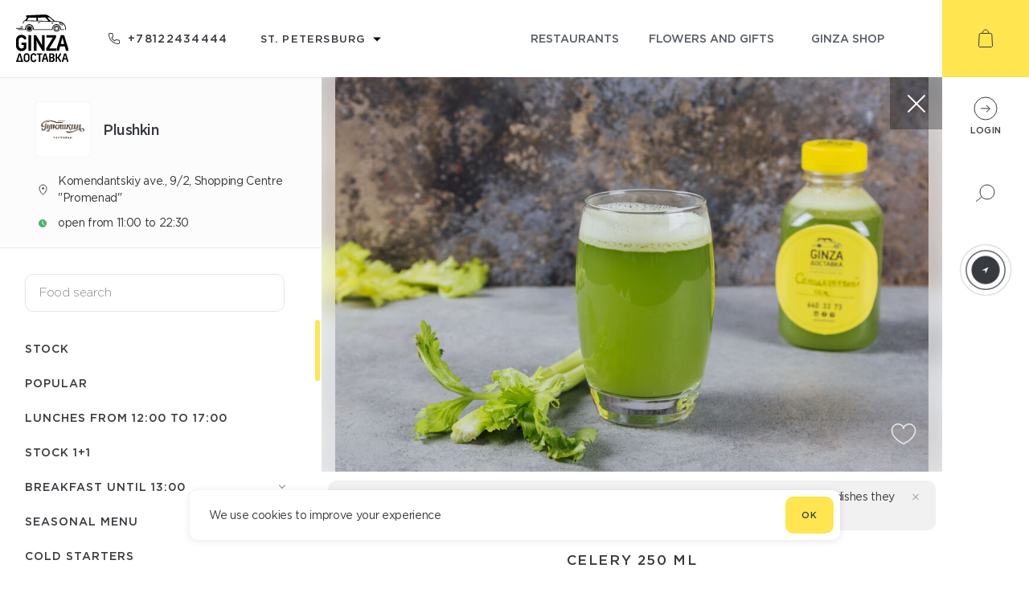

--- FILE ---
content_type: text/html; charset=utf-8
request_url: https://ginzadelivery.ru/en/restaurants/plushkin/609/8702
body_size: 46476
content:
<!doctype html>
<html data-n-head-ssr lang="en-US" data-n-head="lang">
  <head data-n-head="">
    <title data-n-head="true">Ginza Delivery</title><meta data-n-head="true" charset="utf-8"><meta data-n-head="true" name="viewport" content="width=device-width, initial-scale=1"><meta data-n-head="true" data-hid="description" name="description" content="Make orders - get points Register on the delivery Ginza website and get 10% of each order as bonus points. Ginza shop is a store where you can. spend accumulated points, exchanging them for a pleasant shopping. Making bonuses is very simple. The more points you will be awarded, the more rewards and benefits you will receive."><meta data-n-head="true" data-hid="og:locale" property="og:locale" content="en_US"><meta data-n-head="true" data-hid="og:locale:alternate-ru-RU" property="og:locale:alternate" content="ru_RU"><link data-n-head="true" rel="apple-touch-icon" sizes="180x180" href="/apple-touch-icon.png"><link data-n-head="true" rel="icon" type="image/png" sizes="32x32" href="/favicon-32x32.png"><link data-n-head="true" rel="icon" type="image/png" sizes="16x16" href="/favicon-16x16.png"><link data-n-head="true" data-hid="alternate-hreflang-en-US" rel="alternate" href="/en/restaurants/plushkin/609/8702" hreflang="en-US"><link data-n-head="true" data-hid="alternate-hreflang-ru-RU" rel="alternate" href="/restaurants/plushkin/609/8702" hreflang="ru-RU"><script data-n-head="true" src="https://vk.com/js/api/openapi.js?169" async="true"></script><script data-n-head="true" src="https://maps.googleapis.com/maps/api/js?key=AIzaSyDxj_I_h_mF3KUl-E88ddVdoKRpV3K3sV8&amp;sensor=true"></script><script data-n-head="true" src="/script/markerclusterer.js"></script><link rel="preload" href="/_nuxt/d794ed4c6e09d2c4a3ad.js" as="script"><link rel="preload" href="/_nuxt/0d748d43bafe9f25c92c.js" as="script"><link rel="preload" href="/_nuxt/ca5f4e21e29c36f99085.js" as="script"><link rel="preload" href="/_nuxt/99ef57ff615af0f0d5c8.js" as="script"><link rel="preload" href="/_nuxt/edacc2fc4451803cb87e.js" as="script"><link rel="preload" href="/_nuxt/c402e28fd2e09150c504.js" as="script"><style data-vue-ssr-id="094d5603:0 446cfc31:0 5bece754:0 6307667e:0 17cfdfa9:0 51127246:0 7efbe5d6:0 4d560e14:0 11770dc4:0 2a64abbb:0 7eaa512e:0 ba41f5fc:0 373053e4:0 79d23f56:0 2cbeafaa:0 6e623b82:0 2b0bf5b6:0 f1862c28:0 4383c2f2:0 230d7e1c:0 1a2889e4:0 3411c08f:0 b447b168:0 51ce0448:0 27a0b1aa:0 438aeefb:0 2ec38334:0 2cae05b6:0 56b9db1c:0 aa41656c:0 90ddac16:0 a4bc3da8:0 284db804:0 faa5917e:0 712cf885:0 68b9c9bd:0">/*! normalize.css 2012-03-11T12:53 UTC - http://github.com/necolas/normalize.css */article,aside,details,figcaption,figure,footer,header,hgroup,nav,section,summary{display:block}audio,canvas,video{display:inline-block;*display:inline;*zoom:1}audio:not([controls]){display:none;height:0}[hidden]{display:none}html{font-size:100%;-webkit-text-size-adjust:100%;-ms-text-size-adjust:100%}button,html,input,select,textarea{font-family:GothamPro,sans-serif}body{margin:0}a:focus{outline:thin dotted}a:active,a:hover{outline:0}h1{font-size:2em}h2{font-size:1.5em;margin:.83em 0}h3{font-size:1.17em;margin:1em 0}h4{font-size:1em;margin:1.33em 0}h5{font-size:.83em;margin:1.67em 0}h6{font-size:.75em;margin:2.33em 0}abbr[title]{border-bottom:1px dotted}b,strong{font-weight:700}blockquote{margin:1em 40px}dfn{font-style:italic}mark{background:#ff0;color:#000}p,pre{margin:0}code,kbd,pre,samp{font-family:monospace,serif;_font-family:courier new,monospace;font-size:1em}pre{white-space:pre;white-space:pre-wrap;word-wrap:break-word}q{quotes:none}q:after,q:before{content:"";content:none}small,sub,sup{font-size:75%}sub,sup{line-height:0;position:relative;vertical-align:baseline}sup{top:-.5em}sub{bottom:-.25em}dl,menu,ol,ul{margin:0}dd{margin:0 0 0 40px}menu,ol,ul{padding:0;list-style-type:none}nav ol,nav ul{list-style:none;list-style-image:none}img{border:0;-ms-interpolation-mode:bicubic}svg:not(:root){overflow:hidden}figure,form{margin:0}fieldset{padding:.35em .625em .75em;margin:0 2px;border:1px solid silver}legend{border:0;padding:0;white-space:normal;*margin-left:-7px}button,input,select,textarea{font-size:100%;margin:0;vertical-align:baseline;*vertical-align:middle}button,input{line-height:normal}.btn-close-modal,button,input[type=button],input[type=reset],input[type=submit]{cursor:pointer;-webkit-appearance:button;*overflow:visible}button[disabled],input[disabled]{cursor:default}input[type=checkbox],input[type=radio]{*width:13px;*height:13px;padding:0;-webkit-box-sizing:border-box;box-sizing:border-box}input[type=search]{-webkit-appearance:textfield;-webkit-box-sizing:content-box;box-sizing:content-box}input[type=search]::-webkit-search-cancel-button,input[type=search]::-webkit-search-decoration{-webkit-appearance:none}button::-moz-focus-inner,input::-moz-focus-inner{border:0;padding:0}textarea{overflow:auto;vertical-align:top}table{border-collapse:collapse;border-spacing:0}h1,h2,h3,h4,h5,h6{margin:0}
@font-face{font-family:GothamPro;src:url(/_nuxt/fonts/c215229.woff2) format("woff2"),url(/_nuxt/fonts/f1521bb.woff) format("woff");font-weight:300;font-style:normal}@font-face{font-family:GothamPro;src:url(/_nuxt/fonts/1507657.woff2) format("woff2"),url(/_nuxt/fonts/259617c.woff) format("woff");font-weight:400;font-style:normal}@font-face{font-family:GothamPro;src:url(/_nuxt/fonts/cb9a297.woff2) format("woff2"),url(/_nuxt/fonts/92ab1ad.woff) format("woff");font-weight:500;font-style:normal}@font-face{font-family:GothamPro;src:url(/_nuxt/fonts/d09ccc2.woff2) format("woff2"),url(/_nuxt/fonts/8b93a6e.woff) format("woff");font-weight:700;font-style:normal}@font-face{font-family:currency;src:url(/_nuxt/fonts/d89a3f9.eot);src:url(/_nuxt/fonts/d89a3f9.eot#iefix) format("embedded-opentype"),url(/_nuxt/fonts/2a46f5b.ttf) format("truetype"),url(/_nuxt/fonts/7aab332.woff) format("woff"),url(/_nuxt/051754d7d9eeeb65141fab29a7209afe.svg#icomoon) format("svg");font-weight:400;font-style:normal}
html{overflow-y:scroll;overflow-x:hidden}html.has-modal{overflow-y:hidden}body,html{font-family:GothamPro,sans-serif;font-weight:400;-webkit-font-smoothing:subpixel-antialiased!important;-webkit-backface-visibility:hidden;-moz-backface-visibility:hidden;-ms-backface-visibility:hidden;color:#575c64;min-height:100%;min-width:320px}*{-webkit-box-sizing:border-box;box-sizing:border-box;outline:none!important;-webkit-tap-highlight-color:rgba(0,0,0,0);-webkit-text-size-adjust:none}img,svg{display:block}a{text-decoration:none;color:#575c64;-webkit-transition:all .2s ease-out;transition:all .2s ease-out}.input-checkbox,input.text,input[type=button],input[type=email],input[type=password],input[type=submit],input[type=tel],input[type=text],textarea{font-family:GothamPro,sans-serif;-webkit-appearance:none;border-radius:0}.input-checkbox::-webkit-input-placeholder,input.text::-webkit-input-placeholder,input[type=button]::-webkit-input-placeholder,input[type=email]::-webkit-input-placeholder,input[type=password]::-webkit-input-placeholder,input[type=submit]::-webkit-input-placeholder,input[type=tel]::-webkit-input-placeholder,input[type=text]::-webkit-input-placeholder,textarea::-webkit-input-placeholder{color:#c9c9c9;font-weight:300}.input-checkbox:-moz-placeholder,.input-checkbox::-moz-placeholder,input.text:-moz-placeholder,input.text::-moz-placeholder,input[type=button]:-moz-placeholder,input[type=button]::-moz-placeholder,input[type=email]:-moz-placeholder,input[type=email]::-moz-placeholder,input[type=password]:-moz-placeholder,input[type=password]::-moz-placeholder,input[type=submit]:-moz-placeholder,input[type=submit]::-moz-placeholder,input[type=tel]:-moz-placeholder,input[type=tel]::-moz-placeholder,input[type=text]:-moz-placeholder,input[type=text]::-moz-placeholder,textarea:-moz-placeholder,textarea::-moz-placeholder{color:#c9c9c9;font-weight:300}.input-checkbox:-ms-input-placeholder,input.text:-ms-input-placeholder,input[type=button]:-ms-input-placeholder,input[type=email]:-ms-input-placeholder,input[type=password]:-ms-input-placeholder,input[type=submit]:-ms-input-placeholder,input[type=tel]:-ms-input-placeholder,input[type=text]:-ms-input-placeholder,textarea:-ms-input-placeholder{color:#c9c9c9;font-weight:300}input::-webkit-contacts-auto-fill-button{position:absolute;right:0;display:none!important;visibility:hidden;pointer-events:none}input:-webkit-autofill{-webkit-box-shadow:inset 0 0 0 50px #f7f8fa!important;-webkit-text-fill-color:#575c64!important;color:#575c64!important}input:focus::-webkit-textfield-decoration-container{visibility:hidden;pointer-events:none}::-ms-clear{display:none}.no-select,.no-select *{-webkit-user-select:none;-moz-user-select:none;-ms-user-select:none;user-select:none}.page{display:-webkit-box;display:-ms-flexbox;display:flex;-webkit-box-orient:vertical;-webkit-box-direction:normal;-ms-flex-direction:column;flex-direction:column;-webkit-box-flex:1;-ms-flex-positive:1;flex-grow:1}.location-container.ral:before{-webkit-animation:color-background 5s ease infinite;animation:color-background 5s ease infinite}.location-container.ral:after{-webkit-animation:color-border 5s ease infinite;animation:color-border 5s ease infinite}.map .overlay.active{z-index:1000!important}.map .overlay.active .popup{visibility:visible;opacity:1}.map .overlay .zone-label{font-family:GothamPro,sans-serif;color:#575c64;background-color:#fff;font-size:11px;letter-spacing:-.5px;padding:4px;border-radius:3px;-webkit-box-shadow:0 0 24px 0 rgba(55,58,63,.15);box-shadow:0 0 24px 0 rgba(55,58,63,.15);-webkit-transform:translateX(-50%) translateY(-100%);transform:translateX(-50%) translateY(-100%)}.map .overlay .zone-label.free{background-color:#51b070;color:#fff;-webkit-box-shadow:none;box-shadow:none}.map .overlay .me{width:36px;height:47px;background:url(/_nuxt/6fd31bbd1f08315d31cb14928e515766.svg) 50% 50% no-repeat;font-size:12px;font-weight:600;text-align:center;padding-top:10px;position:absolute;top:-47px;left:-18px}.map .overlay .pin{background:url(/_nuxt/2ed43e7fcec43b38a6e244d825ee0cf3.svg) 50% 50% no-repeat;left:-25px;top:-64px;width:50px;height:64px;padding:6px;position:absolute;cursor:pointer}.map .overlay .pin img{width:100%;height:auto}.map .overlay .cluster{background-image:url(/_nuxt/1f7d33163b203388cfea966e326fc48e.svg);position:absolute;top:-47px;left:-18px;width:36px;height:47px;color:#fff;text-align:center;font-size:13px;font-weight:500;padding-top:10px}.map .overlay .popup{position:absolute;visibility:hidden;opacity:0;left:calc(100% + 5px);top:0;-webkit-box-shadow:0 0 24px 0 rgba(55,58,63,.15);box-shadow:0 0 24px 0 rgba(55,58,63,.15);background-color:#fff;padding:10px 15px;min-width:170px;-webkit-transition:all .2s ease-out;transition:all .2s ease-out;font-family:GothamPro,sans-serif}.error-message{position:absolute;top:calc(100% + 10px);right:5px;color:#e35555;text-align:right;font-size:12px}.button{padding:0 20px;display:-webkit-inline-box;display:-ms-inline-flexbox;display:inline-flex;-webkit-box-align:center;-ms-flex-align:center;align-items:center;-webkit-box-pack:center;-ms-flex-pack:center;justify-content:center;height:46px;text-transform:uppercase;font-size:11px;font-weight:500;letter-spacing:1.02px;color:#373a3f;border-radius:10px;border:none}.button.primary{background-color:#ffe550}.button.primary:hover{background-color:#ffe02c}.button.primary:active{background-color:#f4d312}.button.primary:disabled{background:rgba(255,229,80,.7)}.button.secondary{background:#eff0f0}.button.secondary:hover{background-color:#e7eaea}.button.secondary:active{background-color:#d6dada}.button.secondary:disabled{background:rgba(239,240,240,.7)}.button-text{background:transparent;border:none;padding:18px 2px;font-size:11px;font-weight:500;letter-spacing:1.02px;text-transform:uppercase;color:#898b8f;-webkit-user-select:none;-moz-user-select:none;-ms-user-select:none;user-select:none}.fade-enter-active,.fade-leave-active{-webkit-transition:opacity .5s;transition:opacity .5s}.fade-enter,.fade-leave-to{opacity:0}.input-error-enter-active,.input-error-leave-active{-webkit-transition:opacity .5s;transition:opacity .5s}.input-error-enter,.input-error-leave-to{opacity:0}.input-error-leave-active{margin-bottom:-25px}.ripple{position:relative;overflow:hidden;-webkit-transform:translateZ(0);transform:translateZ(0)}.ripple:after{content:"";display:block;position:absolute;width:100%;height:100%;top:0;left:0;pointer-events:none;background-image:radial-gradient(circle,#000 10%,transparent 10.01%);background-repeat:no-repeat;background-position:50%;-webkit-transform:scale(10);transform:scale(10);opacity:0;-webkit-transition:opacity 1s,-webkit-transform .4s;transition:opacity 1s,-webkit-transform .4s;transition:transform .4s,opacity 1s;transition:transform .4s,opacity 1s,-webkit-transform .4s}.ripple:active:after{-webkit-transform:scale(0);transform:scale(0);opacity:.2;-webkit-transition:0s;transition:0s}.animationAddButton{position:fixed!important;-webkit-animation-name:addToCart;animation-name:addToCart;-webkit-animation-duration:.6s;animation-duration:.6s;-webkit-animation-timing-function:linear;animation-timing-function:linear;-webkit-animation-iteration-count:1;animation-iteration-count:1;-webkit-animation-fill-mode:forwards;animation-fill-mode:forwards;z-index:100}@-webkit-keyframes addToCart{70%{-webkit-transform:scaleX(1);transform:scaleX(1)}97%{-webkit-transform:scale3d(.1,.1,.1);transform:scale3d(.1,.1,.1)}to{-webkit-transform:scale3d(0,0,0);transform:scale3d(0,0,0);top:60px;right:70px}}@keyframes addToCart{70%{-webkit-transform:scaleX(1);transform:scaleX(1)}97%{-webkit-transform:scale3d(.1,.1,.1);transform:scale3d(.1,.1,.1)}to{-webkit-transform:scale3d(0,0,0);transform:scale3d(0,0,0);top:60px;right:70px}}.pulse{-webkit-animation:pulse 2s ease-in-out infinite;animation:pulse 2s ease-in-out infinite}.categories .ps__rail-y{opacity:1}.categories .ps__rail-y .ps__thumb-y,.categories .ps__rail-y .ps__thumb-y:hover{background-color:#ffe550!important}@-webkit-keyframes pulse{0%{-webkit-transform:scale(1);transform:scale(1)}14%{-webkit-transform:scale(1.3);transform:scale(1.3)}28%{-webkit-transform:scale(1);transform:scale(1)}42%{-webkit-transform:scale(1.3);transform:scale(1.3)}70%{-webkit-transform:scale(1);transform:scale(1)}}@keyframes pulse{0%{-webkit-transform:scale(1);transform:scale(1)}14%{-webkit-transform:scale(1.3);transform:scale(1.3)}28%{-webkit-transform:scale(1);transform:scale(1)}42%{-webkit-transform:scale(1.3);transform:scale(1.3)}70%{-webkit-transform:scale(1);transform:scale(1)}}@-webkit-keyframes color-border{0%{border-color:#eff0f0}15%{border-color:#eff0f0}18%{border-color:#5fb96d}82%{border-color:#5fb96d}85%{border-color:#eff0f0}to{border-color:#eff0f0}}@keyframes color-border{0%{border-color:#eff0f0}15%{border-color:#eff0f0}18%{border-color:#5fb96d}82%{border-color:#5fb96d}85%{border-color:#eff0f0}to{border-color:#eff0f0}}@-webkit-keyframes color-background{0%{background:radial-gradient(circle at center,rgba(94,220,204,0) 0,transparent 0,transparent 100%)}10%{background:radial-gradient(circle at center,rgba(94,220,204,.15) 30%,transparent 31%,transparent 100%)}20%{background:radial-gradient(circle at center,rgba(94,220,204,.15) 45%,transparent 46%,transparent 100%)}30%{background:radial-gradient(circle at center,rgba(94,220,204,.15) 74%,transparent 75%,transparent 100%);border-color:#eff0f0}45%{border-color:#5fb96d}50%{background:radial-gradient(circle at center,rgba(94,220,204,.15) 74%,rgba(94,220,204,.8) 75%,transparent 100%)}55%{border-color:#5fb96d}70%{background:radial-gradient(circle at center,rgba(94,220,204,.15) 74%,transparent 75%,transparent 100%);border-color:#eff0f0}80%{background:radial-gradient(circle at center,rgba(94,220,204,.15) 45%,transparent 46%,transparent 100%)}90%{background:radial-gradient(circle at center,rgba(94,220,204,.15) 30%,transparent 31%,transparent 100%)}to{background:radial-gradient(circle at center,rgba(94,220,204,0) 0,transparent 0,transparent 100%)}}@keyframes color-background{0%{background:radial-gradient(circle at center,rgba(94,220,204,0) 0,transparent 0,transparent 100%)}10%{background:radial-gradient(circle at center,rgba(94,220,204,.15) 30%,transparent 31%,transparent 100%)}20%{background:radial-gradient(circle at center,rgba(94,220,204,.15) 45%,transparent 46%,transparent 100%)}30%{background:radial-gradient(circle at center,rgba(94,220,204,.15) 74%,transparent 75%,transparent 100%);border-color:#eff0f0}45%{border-color:#5fb96d}50%{background:radial-gradient(circle at center,rgba(94,220,204,.15) 74%,rgba(94,220,204,.8) 75%,transparent 100%)}55%{border-color:#5fb96d}70%{background:radial-gradient(circle at center,rgba(94,220,204,.15) 74%,transparent 75%,transparent 100%);border-color:#eff0f0}80%{background:radial-gradient(circle at center,rgba(94,220,204,.15) 45%,transparent 46%,transparent 100%)}90%{background:radial-gradient(circle at center,rgba(94,220,204,.15) 30%,transparent 31%,transparent 100%)}to{background:radial-gradient(circle at center,rgba(94,220,204,0) 0,transparent 0,transparent 100%)}}
.ps{overflow:hidden!important;overflow-anchor:none;-ms-overflow-style:none;touch-action:auto;-ms-touch-action:auto}.ps__rail-x{height:15px;bottom:0}.ps__rail-x,.ps__rail-y{display:none;opacity:0;transition:background-color .2s linear,opacity .2s linear;-webkit-transition:background-color .2s linear,opacity .2s linear;position:absolute}.ps__rail-y{width:15px;right:0}.ps--active-x>.ps__rail-x,.ps--active-y>.ps__rail-y{display:block;background-color:transparent}.ps--focus>.ps__rail-x,.ps--focus>.ps__rail-y,.ps--scrolling-x>.ps__rail-x,.ps--scrolling-y>.ps__rail-y,.ps:hover>.ps__rail-x,.ps:hover>.ps__rail-y{opacity:.6}.ps .ps__rail-x.ps--clicking,.ps .ps__rail-x:focus,.ps .ps__rail-x:hover,.ps .ps__rail-y.ps--clicking,.ps .ps__rail-y:focus,.ps .ps__rail-y:hover{background-color:#eee;opacity:.9}.ps__thumb-x{transition:background-color .2s linear,height .2s ease-in-out;-webkit-transition:background-color .2s linear,height .2s ease-in-out;height:6px;bottom:2px}.ps__thumb-x,.ps__thumb-y{background-color:#aaa;border-radius:6px;position:absolute}.ps__thumb-y{transition:background-color .2s linear,width .2s ease-in-out;-webkit-transition:background-color .2s linear,width .2s ease-in-out;width:6px;right:2px}.ps__rail-x.ps--clicking .ps__thumb-x,.ps__rail-x:focus>.ps__thumb-x,.ps__rail-x:hover>.ps__thumb-x{background-color:#999;height:11px}.ps__rail-y.ps--clicking .ps__thumb-y,.ps__rail-y:focus>.ps__thumb-y,.ps__rail-y:hover>.ps__thumb-y{background-color:#999;width:11px}@supports (-ms-overflow-style:none){.ps{overflow:auto!important}}@media (-ms-high-contrast:none),screen and (-ms-high-contrast:active){.ps{overflow:auto!important}}.ps{position:relative}
.nuxt-progress{position:fixed;top:0;left:0;right:0;height:4px;width:0;opacity:1;-webkit-transition:width .1s,opacity .4s;transition:width .1s,opacity .4s;background-color:#f4d312;z-index:999999}.nuxt-progress.nuxt-progress-notransition{-webkit-transition:none;transition:none}.nuxt-progress-failed{background-color:red}
.container[data-v-70fac0d4]{min-height:100vh;overflow-x:hidden}.container[data-v-70fac0d4],.container .wrapper[data-v-70fac0d4]{display:-webkit-box;display:-ms-flexbox;display:flex;-webkit-box-orient:vertical;-webkit-box-direction:normal;-ms-flex-direction:column;flex-direction:column;-webkit-box-flex:1;-ms-flex-positive:1;flex-grow:1}.container .wrapper[data-v-70fac0d4]{margin-right:108px}@media screen and (max-width:767px){.container .wrapper[data-v-70fac0d4]{margin-right:0;margin-top:54px;margin-bottom:49px;position:relative;z-index:1}}.container .footer[data-v-70fac0d4]{-ms-flex-negative:0;flex-shrink:0}.container .sidebar[data-v-70fac0d4]{position:fixed;top:0;right:0;height:calc(100vh - 213px);width:108px;z-index:2}@media screen and (max-width:1023px){.container .sidebar[data-v-70fac0d4]{height:calc(100vh - 170px)}}@media screen and (max-height:768px){.container .sidebar[data-v-70fac0d4]{min-height:470px}}@media screen and (max-width:767px){.container .header[data-v-70fac0d4],.container .sidebar[data-v-70fac0d4]{display:none}}@media screen and (min-width:768px){.container .mob-header[data-v-70fac0d4],.container .mob-sidebar[data-v-70fac0d4]{display:none}}
.mob-header[data-v-19af80be]{display:-webkit-box;display:-ms-flexbox;display:flex;-webkit-box-pack:justify;-ms-flex-pack:justify;justify-content:space-between;-webkit-box-shadow:0 1px 1px 0 rgba(55,58,63,.15);box-shadow:0 1px 1px 0 rgba(55,58,63,.15);position:fixed;z-index:10;padding:13px 29px 0 11px;min-width:320px}.mob-header[data-v-19af80be],.mob-header .overlay[data-v-19af80be]{height:54px;background-color:#fff;top:0;left:0;width:100%}.mob-header .overlay[data-v-19af80be]{position:absolute;z-index:8;-webkit-box-shadow:inset 0 -1px 0 0 rgba(55,58,63,.1);box-shadow:inset 0 -1px 0 0 rgba(55,58,63,.1)}.has-modal .mob-header[data-v-19af80be]:not(.modalOpen){z-index:0}.logo[data-v-19af80be],.search[data-v-19af80be]{-ms-flex-negative:0;flex-shrink:0;z-index:9;position:relative}.search[data-v-19af80be]{width:32px;height:32px;margin-top:-2px}.search .icon[data-v-19af80be]{width:100%;height:100%}.address-container[data-v-19af80be]{max-width:60%;z-index:9;position:relative}.address-container .toggle[data-v-19af80be]{cursor:pointer;text-align:center}.address-container .toggle .city[data-v-19af80be]{display:-webkit-inline-box;display:-ms-inline-flexbox;display:inline-flex;-webkit-box-align:center;-ms-flex-align:center;align-items:center}.address-container .toggle .city svg.close[data-v-19af80be]{-webkit-transform:rotate(180deg);transform:rotate(180deg);-webkit-transform-origin:50% 40%;transform-origin:50% 40%}.address-container .toggle .city .text[data-v-19af80be]{margin:0 5px;font-size:11px;font-weight:500;letter-spacing:1.02px;color:#373a3f;text-transform:uppercase}.address-container .toggle .address[data-v-19af80be]{font-size:12px;letter-spacing:-.29px;text-align:center;color:#474747}.address-content[data-v-19af80be]{position:absolute;left:0;width:100%;-webkit-transition:top .5s ease;transition:top .5s ease;z-index:7}.address-content.move[data-v-19af80be]{-webkit-transition:none;transition:none}.address-content .cities[data-v-19af80be]{background-color:#fff;position:relative;z-index:6;-webkit-box-shadow:inset 0 -1px 0 0 rgba(55,58,63,.1);box-shadow:inset 0 -1px 0 0 rgba(55,58,63,.1)}.address-content .cities[data-v-19af80be],.address-content .cities .city[data-v-19af80be]{display:-webkit-box;display:-ms-flexbox;display:flex;-webkit-box-align:center;-ms-flex-align:center;align-items:center;-webkit-box-pack:center;-ms-flex-pack:center;justify-content:center;height:55px}.address-content .cities .city[data-v-19af80be]{padding:13px;width:-webkit-min-content;width:-moz-min-content;width:min-content;white-space:nowrap;overflow:hidden;text-overflow:ellipsis;-ms-flex-negative:0;flex-shrink:0;line-height:1.82;letter-spacing:1.02px;color:#373a3f;font-weight:500;opacity:.6;font-size:11px;text-transform:uppercase}.address-content .cities .city.active[data-v-19af80be]{opacity:1}.address-content .addresses[data-v-19af80be]{background-color:#fff;position:relative;z-index:6;max-height:calc(100vh - 429px);overflow-y:auto;overflow-x:hidden}.address-content .addresses .title[data-v-19af80be]{font-size:13px;color:#9d9d9d;width:100%;padding:20px 16px}.address-content .addresses .list[data-v-19af80be]{width:100%;padding:16px;-webkit-box-shadow:inset 0 -1px 0 0 rgba(55,58,63,.1);box-shadow:inset 0 -1px 0 0 rgba(55,58,63,.1);font-size:15px;letter-spacing:-.36px;color:#474747;overflow:hidden}.address-content .addresses .list .text[data-v-19af80be]{width:calc(100% - 29px)}.address-content .addresses .list.active[data-v-19af80be]{display:-webkit-box;display:-ms-flexbox;display:flex;-webkit-box-pack:justify;-ms-flex-pack:justify;justify-content:space-between;-webkit-box-align:center;-ms-flex-align:center;align-items:center}.address-content .addresses .list img[data-v-19af80be]{width:9px;-ms-flex-negative:0;flex-shrink:0;margin-left:10px}.address-content .invite[data-v-19af80be]{width:100%;height:70px;background-color:#fff;position:relative;z-index:6;display:-webkit-box;display:-ms-flexbox;display:flex;-webkit-box-align:center;-ms-flex-align:center;align-items:center;-webkit-box-pack:center;-ms-flex-pack:center;justify-content:center;font-size:11px;font-weight:500;letter-spacing:1.02px;color:#3c343f;text-transform:uppercase}.address-content .shadow[data-v-19af80be]{-webkit-transition:all .5s ease;transition:all .5s ease;position:absolute;top:0;left:0;width:100%;height:500vh;background-color:#000;z-index:5}
.header[data-v-0a3f9f19]{display:-webkit-box;display:-ms-flexbox;display:flex;-webkit-box-pack:justify;-ms-flex-pack:justify;justify-content:space-between;height:96px}.header .left[data-v-0a3f9f19],.header .right[data-v-0a3f9f19]{display:-webkit-inline-box;display:-ms-inline-flexbox;display:inline-flex;-webkit-box-align:center;-ms-flex-align:center;align-items:center;height:100%}.header .left[data-v-0a3f9f19]{padding-left:20px;min-width:235px;-webkit-box-pack:justify;-ms-flex-pack:justify;justify-content:space-between;-ms-flex-negative:0;flex-shrink:0}@media screen and (max-width:1023px){.header .left[data-v-0a3f9f19]{min-width:210px}}.header .right[data-v-0a3f9f19]{padding:0 40px;max-width:750px;width:100%;-webkit-box-pack:end;-ms-flex-pack:end;justify-content:flex-end}@media screen and (max-width:1023px){.header .right[data-v-0a3f9f19]{padding:0 15px 0 20px}}.header .phone[data-v-0a3f9f19]{-ms-flex-negative:0;flex-shrink:0;margin-left:50px}@media screen and (max-width:1123px){.header .phone[data-v-0a3f9f19]  .icon{display:none}}@media screen and (max-width:1023px){.header .phone[data-v-0a3f9f19]{margin-left:20px}}.header .select-city[data-v-0a3f9f19]{margin-left:39px}.header .select-city .toggle-icon[data-v-0a3f9f19]{width:14px;height:18px;display:none;cursor:pointer}@media screen and (max-width:1023px){.header .select-city[data-v-0a3f9f19]{margin-left:20px}.header .select-city .toggle[data-v-0a3f9f19]{display:none}.header .select-city .toggle-icon[data-v-0a3f9f19]{display:block}}.header .link[data-v-0a3f9f19]{font-size:14px;font-weight:500;text-transform:uppercase;text-align:center;padding:10px 15px;min-width:25%}@media screen and (max-width:1023px){.header .link[data-v-0a3f9f19]{min-width:auto}}.header .link.active[data-v-0a3f9f19],.header .link[data-v-0a3f9f19]:hover{color:#000}
.phone[data-v-151b9e8e]{display:-webkit-box;display:-ms-flexbox;display:flex;-webkit-box-align:center;-ms-flex-align:center;align-items:center}.icon[data-v-151b9e8e]{padding-left:10px;letter-spacing:1.3px;font-size:14px;font-weight:500;color:#373a3f}
.select-wrap{outline:none;border:1px solid transparent}.select-wrap .label{font-size:11px;color:#575c64;text-transform:uppercase;margin-bottom:10px;font-weight:500}.select-wrap .select-emulate{cursor:pointer;width:100%;-webkit-user-select:none;-moz-user-select:none;-ms-user-select:none;user-select:none;position:relative}.select-wrap .select-emulate>div:after{content:"";background-image:url(/_nuxt/2a085d1544ae9470e15d00278eaced10.svg);background-size:contain;background-repeat:no-repeat;background-position:50%;position:absolute;width:10px;height:10px;right:15px;top:50%;-webkit-transform:translateY(-40%);transform:translateY(-40%);-webkit-transition:-webkit-transform .3s;transition:-webkit-transform .3s;transition:transform .3s;transition:transform .3s,-webkit-transform .3s}.select-wrap .select-emulate.open>div:after{-webkit-transform:translateY(-50%) rotate(-180deg);transform:translateY(-50%) rotate(-180deg)}.select-wrap.disabled .select-emulate{cursor:auto}.select-wrap .select-emulate.error{border-color:#e35555}.select-wrap .options{padding:14px 0;border-radius:10px;-webkit-box-shadow:0 0 10px 0 rgba(0,0,0,.15);box-shadow:0 0 10px 0 rgba(0,0,0,.15)}.select-wrap .options .ps{max-height:230px}@media screen and (max-width:767px){.select-wrap .options .ps{max-height:155px}}.select-wrap .options .option-wrap{height:44px;cursor:pointer;-webkit-user-select:none;-moz-user-select:none;-ms-user-select:none;user-select:none}.select-wrap.white .select-emulate{color:#373a3f}.select-wrap.white .select-emulate>div:after{background-image:url(/_nuxt/2a085d1544ae9470e15d00278eaced10.svg)}.select-wrap.white .options{background-color:#fff;border:1px solid #e5e5e5}.select-wrap.white .option-wrap{color:#373a3f}.select-wrap.white .option-wrap.active,.select-wrap.white .option-wrap:hover{background-color:#eff0f0}.select-wrap.dark .select-emulate{color:#fff}.select-wrap.dark .select-emulate>div:after{background-image:url(/_nuxt/86fde0d5369efe246f8d48bbc96022fb.svg)}.select-wrap.dark .options{background-color:#4c4e54}.select-wrap.dark .options .option-wrap{color:#fff}.select-wrap.dark .options .option-wrap.active,.select-wrap.dark .options .option-wrap:hover{background-color:#56585e}
.dropdown[data-v-72cc0396]{position:relative}.list[data-v-72cc0396]{position:absolute;z-index:1000;top:calc(100% + 8px);left:0;-webkit-box-sizing:border-box;box-sizing:border-box;min-width:100%}.list.top[data-v-72cc0396]{bottom:calc(100% + 8px);top:auto}.list.bottom[data-v-72cc0396]{bottom:auto;top:calc(100% + 8px)}.list.left[data-v-72cc0396]{top:0;left:calc(-100% - 8px)!important}
.toggle[data-v-40051162]{display:-webkit-box;display:-ms-flexbox;display:flex;-webkit-box-align:center;-ms-flex-align:center;align-items:center;padding:0 20px 0 0;font-size:13px}.toggle[data-v-40051162]:after{right:0!important}.toggle .text[data-v-40051162]{font-weight:500;text-transform:uppercase;letter-spacing:1.2px;white-space:nowrap}.toggle svg[data-v-40051162]{width:30px;height:auto;margin-right:10px}
.option[data-v-2b13f216]{font-size:15px;padding:0 17px 1px;-ms-flex-wrap:wrap;flex-wrap:wrap}.option[data-v-2b13f216],.option .text-wrap[data-v-2b13f216]{display:-webkit-box;display:-ms-flexbox;display:flex;-webkit-box-align:center;-ms-flex-align:center;align-items:center;height:100%}.option .text-wrap[data-v-2b13f216]{-webkit-box-pack:justify;-ms-flex-pack:justify;justify-content:space-between;-webkit-box-flex:1;-ms-flex-positive:1;flex-grow:1}.option .text[data-v-2b13f216]{font-size:15px;letter-spacing:-.4px;white-space:nowrap}.option .image[data-v-2b13f216]{width:30px;height:auto;margin-right:16px;-ms-flex-negative:0;flex-shrink:0}.option .points[data-v-2b13f216]{font-size:13px}
.crop[data-v-45710164]{display:-webkit-inline-box;display:-ms-inline-flexbox;display:inline-flex;max-width:100%;position:relative}.crop .value[data-v-45710164]{white-space:nowrap;overflow:hidden;text-overflow:ellipsis}.crop .end[data-v-45710164]{-ms-flex-negative:0;flex-shrink:0}.crop .end.hide[data-v-45710164]{display:none}.crop .shadow[data-v-45710164]{position:absolute;left:0;top:0;opacity:0;visibility:hidden;white-space:nowrap}
.restaurant[data-v-d6872ab0]{display:-webkit-box;display:-ms-flexbox;display:flex;-webkit-box-align:start;-ms-flex-align:start;align-items:flex-start;width:100%;position:relative}.restaurant .menu[data-v-d6872ab0]{width:400px;-ms-flex-negative:0;flex-shrink:0}@media screen and (min-width:1024px)and (max-height:700px){.restaurant .menu[data-v-d6872ab0]{position:-webkit-sticky;position:sticky;top:0}}.restaurant .menu .common[data-v-d6872ab0]{background-color:#fcfcfc;padding-top:30px;border-top:1px solid #ececec}.restaurant .menu .common .head[data-v-d6872ab0]{display:-webkit-box;display:-ms-flexbox;display:flex;-webkit-box-pack:justify;-ms-flex-pack:justify;justify-content:space-between;-webkit-box-align:center;-ms-flex-align:center;align-items:center;margin-bottom:20px;margin-left:44px}.restaurant .menu .common .head .data[data-v-d6872ab0]{display:-webkit-inline-box;display:-ms-inline-flexbox;display:inline-flex;-webkit-box-align:center;-ms-flex-align:center;align-items:center;cursor:pointer;-webkit-user-select:none;-moz-user-select:none;-ms-user-select:none;user-select:none}@media screen and (min-width:1024px){.restaurant .menu .common .head .data[data-v-d6872ab0]{pointer-events:none}}.restaurant .menu .common .head .more-info[data-v-d6872ab0],.restaurant .menu .common .head .phone[data-v-d6872ab0]{display:none}.restaurant .menu .common .head .logo[data-v-d6872ab0]{-ms-flex-negative:0;flex-shrink:0;width:68px;height:68px;border-radius:5px;-webkit-box-shadow:0 0 2px 0 rgba(0,0,0,.1);box-shadow:0 0 2px 0 rgba(0,0,0,.1);padding:4px;background-origin:content-box;background-size:contain;background-position:50%;background-repeat:no-repeat;background-color:#fff;margin-right:16px}.restaurant .menu .common .head .title .text[data-v-d6872ab0]{word-break:break-word;color:#373a3f;font-size:18px;font-weight:500;line-height:1.11;letter-spacing:-.43px}.restaurant .menu .common .head .title .note[data-v-d6872ab0]{margin-top:8px;font-size:12px;letter-spacing:-.31px;color:#474747;display:none;-webkit-box-align:center;-ms-flex-align:center;align-items:center}.restaurant .menu .common .head .title .note[data-v-d6872ab0]:after{content:"";-webkit-transform:rotate(45deg);transform:rotate(45deg);width:6px;height:6px;margin-left:2px;border-right:1px solid #8a8a8a;border-top:1px solid #8a8a8a;-ms-flex-negative:0;flex-shrink:0}.restaurant .menu .meta[data-v-d6872ab0]{margin-left:44px;margin-bottom:20px;padding-right:5px}.restaurant .menu .meta .text[data-v-d6872ab0]{font-size:14px;line-height:1.57;letter-spacing:-.34px;color:#353535;margin-bottom:10px}.restaurant .menu .meta .text[data-v-d6872ab0]:last-child{margin-bottom:0}.restaurant .menu .meta .icon[data-v-d6872ab0]{padding-left:28px;background-position:0;background-repeat:no-repeat}.restaurant .menu .meta .delivery[data-v-d6872ab0]{background-image:url(/_nuxt/bd554764aca89554de075e81edb52356.svg)}.restaurant .menu .meta .place[data-v-d6872ab0]{background-image:url(/_nuxt/8828437ec40603be3f6b97c3c0e7cc81.svg);cursor:pointer}.restaurant .menu .meta .worktime.open[data-v-d6872ab0]{background-image:url(/_nuxt/87c898fb557ec9cf0b047c79d05b4f31.svg)}.restaurant .menu .meta .worktime.close[data-v-d6872ab0]{background-image:url(/_nuxt/e1d2f77026e4a59f17262ef438203faf.svg)}.restaurant .menu .search[data-v-d6872ab0]{border-top:1px solid #ececec;padding:32px 46px 10px 31px;background-color:#fff}.restaurant .menu .cancel-input[data-v-d6872ab0]{margin-right:20px;width:11px;height:11px;stroke:#979797;cursor:pointer}.restaurant .menu .categories[data-v-d6872ab0]{padding:12px 46px 22px 31px;overflow:hidden;max-height:calc(100vh - 378px);position:relative;min-height:200px}@media screen and (max-width:1023px){.restaurant .menu .categories[data-v-d6872ab0]{max-height:100%!important}}@media screen and (min-width:1024px)and (max-height:700px){.restaurant .menu .categories[data-v-d6872ab0]{min-height:100%;max-height:100%!important}}.restaurant .menu .prices[data-v-d6872ab0]{padding-top:50px;padding-bottom:20px}@media screen and (max-width:1023px){.restaurant .menu .prices[data-v-d6872ab0]{border-top:1px solid #ececec;padding:40px 17px 30px}}.restaurant .menu .prices .file[data-v-d6872ab0]{display:block;font-size:12px;font-weight:500;letter-spacing:1.11px;text-transform:uppercase;color:#373a3f;padding:5px 0 5px 35px;margin-top:35px;margin-left:-3px;background-position:0;background-image:url(/_nuxt/c2292a2487544e7f105f3d2b367d9906.svg);background-repeat:no-repeat}.restaurant .menu .prices .file[data-v-d6872ab0]:first-child{margin-top:0}@media screen and (max-width:1023px){.restaurant .menu .prices .file[data-v-d6872ab0]{margin-top:30px}}.restaurant .menu .slider-container[data-v-d6872ab0]{display:none}.restaurant .content[data-v-d6872ab0]{-webkit-box-flex:1;-ms-flex-positive:1;flex-grow:1}@media screen and (max-width:1023px){.restaurant[data-v-d6872ab0]{display:block}.restaurant .menu[data-v-d6872ab0]{width:100%}.restaurant .menu .back[data-v-d6872ab0]{display:none}.restaurant .menu .info[data-v-d6872ab0]{background-color:#fcfcfc;padding:16px;border-bottom:1px solid #f1f1f1}.restaurant .menu .info .common[data-v-d6872ab0]{padding:0;border:none}.restaurant .menu .info .common .head[data-v-d6872ab0]{margin:0}.restaurant .menu .info .common .head .logo[data-v-d6872ab0]{width:56px;height:56px}.restaurant .menu .info .common .head .title .text[data-v-d6872ab0]{font-size:16px;line-height:1.25;letter-spacing:-.38px}.restaurant .menu .info .common .head .icon-container[data-v-d6872ab0],.restaurant .menu .info .common .head .title .note[data-v-d6872ab0]{display:-webkit-inline-box;display:-ms-inline-flexbox;display:inline-flex}.restaurant .menu .info .common .head .icon-container[data-v-d6872ab0]{-webkit-box-align:center;-ms-flex-align:center;align-items:center}.restaurant .menu .info .common .head .more-info[data-v-d6872ab0],.restaurant .menu .info .common .head .phone[data-v-d6872ab0]{display:block;padding:6px;-webkit-box-sizing:content-box;box-sizing:content-box;cursor:pointer}.restaurant .menu .info .common .head .more-info[data-v-d6872ab0]{width:24px;height:24px}.restaurant .menu .info .common .head .phone[data-v-d6872ab0]{width:20px;height:20px}.restaurant .menu .info .common .meta[data-v-d6872ab0]{margin:15px 0 0}.restaurant .menu .info .search[data-v-d6872ab0]{padding:0;margin-top:15px;border-top:none}.restaurant .menu .categories[data-v-d6872ab0]{display:none;padding:0}.restaurant .menu .categories.stock[data-v-d6872ab0]{display:block}.restaurant .menu .slider-container[data-v-d6872ab0]{display:block;padding:0 15px 40px;overflow:hidden;text-align:center}.restaurant .menu .slider-container .title[data-v-d6872ab0]{font-size:16px;font-weight:500;line-height:2.75;letter-spacing:1.13px;color:#373a3f;text-transform:uppercase;padding-top:9px;padding-bottom:16px;text-align:left}.restaurant .menu .slider-container .slider-wrapper[data-v-d6872ab0]{display:inline-block;text-align:left;max-width:100%}.restaurant .content[data-v-d6872ab0]{display:block}.restaurant .content.stock[data-v-d6872ab0]{display:none}}.restaurant.fixed .menu[data-v-d6872ab0]{position:fixed;top:0;left:0}@media screen and (max-width:1023px){.restaurant.fixed .menu[data-v-d6872ab0]{position:relative}}.restaurant.fixed .content[data-v-d6872ab0]{margin-left:400px}@media screen and (max-width:1023px){.restaurant.fixed .content[data-v-d6872ab0]{margin-left:0}}
*[data-v-7a1773fe]{will-change:height;-webkit-transform:translateZ(0);transform:translateZ(0);-webkit-backface-visibility:hidden;backface-visibility:hidden;-webkit-perspective:1000px;perspective:1000px}.expand-enter-active[data-v-7a1773fe],.expand-leave-active[data-v-7a1773fe]{-webkit-transition:height .4s ease-in-out;transition:height .4s ease-in-out;overflow:hidden}.expand-enter[data-v-7a1773fe],.expand-leave-to[data-v-7a1773fe]{height:0}
.wrapper[data-v-ea42aa88]{position:relative}.wrapper.error .container[data-v-ea42aa88]{border-color:#e35555}.wrapper.focused .container[data-v-ea42aa88]{border-color:#575c64}.wrapper.focused .container input[data-v-ea42aa88]::-webkit-input-placeholder{color:#e5e5e5}.wrapper.focused .container input[data-v-ea42aa88]::-moz-placeholder{color:#e5e5e5}.wrapper.focused .container input[data-v-ea42aa88]:-ms-input-placeholder{color:#e5e5e5}.wrapper.focused .container input[data-v-ea42aa88]::-ms-input-placeholder{color:#e5e5e5}.wrapper.focused .container input[data-v-ea42aa88]::placeholder{color:#e5e5e5}.wrapper.focused .outline-placeholder[data-v-ea42aa88],.wrapper.haveValue .outline-placeholder[data-v-ea42aa88]{opacity:1;top:-16px;left:0;font-size:12px;color:#c9c9c9}.wrapper.focused .outline-placeholder+.container input[data-v-ea42aa88]::-webkit-input-placeholder,.wrapper.haveValue .outline-placeholder+.container input[data-v-ea42aa88]::-webkit-input-placeholder{opacity:0}.wrapper.focused .outline-placeholder+.container input[data-v-ea42aa88]::-moz-placeholder,.wrapper.haveValue .outline-placeholder+.container input[data-v-ea42aa88]::-moz-placeholder{opacity:0}.wrapper.focused .outline-placeholder+.container input[data-v-ea42aa88]:-ms-input-placeholder,.wrapper.haveValue .outline-placeholder+.container input[data-v-ea42aa88]:-ms-input-placeholder{opacity:0}.wrapper.focused .outline-placeholder+.container input[data-v-ea42aa88]::-ms-input-placeholder,.wrapper.haveValue .outline-placeholder+.container input[data-v-ea42aa88]::-ms-input-placeholder{opacity:0}.wrapper.focused .outline-placeholder+.container input[data-v-ea42aa88]::placeholder,.wrapper.haveValue .outline-placeholder+.container input[data-v-ea42aa88]::placeholder{opacity:0}.outline-placeholder[data-v-ea42aa88]{top:14px;left:17px;pointer-events:none;opacity:0;position:absolute;font-size:15px;letter-spacing:-.4px;color:#e5e5e5;-webkit-transition:all .2s linear;transition:all .2s linear}.label[data-v-ea42aa88]{font-size:11px;color:#575c64;text-transform:uppercase;margin-bottom:10px;font-weight:500}.container[data-v-ea42aa88]{display:-webkit-box;display:-ms-flexbox;display:flex;border:1px solid #e5e5e5;border-radius:10px;-webkit-transition:border-color .1s linear;transition:border-color .1s linear}.container input[data-v-ea42aa88]{border:none;border-radius:10px;padding:13px 17px 14px;font-size:15px;font-weight:400;width:100%;letter-spacing:-.4px}.container input[data-v-ea42aa88]::-webkit-input-placeholder{color:#c9c9c9}.container input[data-v-ea42aa88]::-moz-placeholder{color:#c9c9c9}.container input[data-v-ea42aa88]:-ms-input-placeholder{color:#c9c9c9}.container input[data-v-ea42aa88]::-ms-input-placeholder{color:#c9c9c9}.container input[data-v-ea42aa88]::placeholder{color:#c9c9c9}.container input.disabled[data-v-ea42aa88]::-webkit-input-placeholder{color:#e5e5e5}.container input.disabled[data-v-ea42aa88]::-moz-placeholder{color:#e5e5e5}.container input.disabled[data-v-ea42aa88]:-ms-input-placeholder{color:#e5e5e5}.container input.disabled[data-v-ea42aa88]::-ms-input-placeholder{color:#e5e5e5}.container input.disabled[data-v-ea42aa88]::placeholder{color:#e5e5e5}@media screen and (max-width:767px){.container.searchMode input[data-v-ea42aa88]{padding:12px}}.container.searchMode input[data-v-ea42aa88]::-webkit-input-placeholder{color:#8b8b8b}.container.searchMode input[data-v-ea42aa88]::-moz-placeholder{color:#8b8b8b}.container.searchMode input[data-v-ea42aa88]:-ms-input-placeholder{color:#8b8b8b}.container.searchMode input[data-v-ea42aa88]::-ms-input-placeholder{color:#8b8b8b}.container.searchMode input[data-v-ea42aa88]::placeholder{color:#8b8b8b}.slot-icon[data-v-ea42aa88]{display:-webkit-box;display:-ms-flexbox;display:flex;-webkit-box-align:center;-ms-flex-align:center;align-items:center;z-index:1}
.category[data-v-0c8ccdc4]{display:block;cursor:pointer;-webkit-user-select:none;-moz-user-select:none;-ms-user-select:none;user-select:none}@media screen and (max-width:1023px){.category.stock[data-v-0c8ccdc4]{display:none}}.category .subcategory[data-v-0c8ccdc4]{padding-left:7px}.category .subcategory .title[data-v-0c8ccdc4]{font-size:14px;letter-spacing:-.34px;color:#373a3f;font-weight:400;text-transform:none;margin-top:0;line-height:1}.category .subcategory .title.active[data-v-0c8ccdc4]{font-weight:500}@media screen and (max-width:1023px){.category .subcategory .title[data-v-0c8ccdc4]{margin:0;border:none;padding:15px 16px}}@media screen and (max-width:1023px){.category .subcategory[data-v-0c8ccdc4]:last-child{padding-bottom:10px}}.category .title[data-v-0c8ccdc4]{display:-webkit-box;display:-ms-flexbox;display:flex;-webkit-box-pack:justify;-ms-flex-pack:justify;justify-content:space-between;-webkit-box-align:center;-ms-flex-align:center;align-items:center;font-size:14px;font-weight:500;letter-spacing:.99px;color:#373a3f;text-transform:uppercase;padding:12px 0;margin-top:5px;line-height:1;word-break:break-word}.category .title.active[data-v-0c8ccdc4]{font-weight:600}@media screen and (max-width:1023px){.category .title[data-v-0c8ccdc4]{margin:0;border-top:1px solid #ececec;padding:20px 16px}}
.icon[data-v-583fa658]{width:6px;height:6px;border-left:1px solid #777;border-bottom:1px solid #777;-webkit-transform:translateY(-2px) rotate(-45deg);transform:translateY(-2px) rotate(-45deg);-webkit-transition:-webkit-transform .4s ease-in-out;transition:-webkit-transform .4s ease-in-out;transition:transform .4s ease-in-out;transition:transform .4s ease-in-out,-webkit-transform .4s ease-in-out;display:block}.icon.expanded[data-v-583fa658]{-webkit-transform:translateY(0) rotate(135deg);transform:translateY(0) rotate(135deg)}
.close[data-v-86a5d470]{width:65px;height:65px;background-color:rgba(0,0,0,.3);position:absolute;right:0;top:0;cursor:pointer;z-index:2}@media screen and (max-width:767px){.close[data-v-86a5d470]{width:55px;height:55px}}.close[data-v-86a5d470]:after,.close[data-v-86a5d470]:before{content:"";background-color:#fff;position:absolute;width:30px;height:2px;left:0;right:0;top:0;bottom:0;margin:auto}@media screen and (max-width:767px){.close[data-v-86a5d470]:after,.close[data-v-86a5d470]:before{width:23px}}.close[data-v-86a5d470]:before{-webkit-transform:rotate(45deg);transform:rotate(45deg)}.close[data-v-86a5d470]:after{-webkit-transform:rotate(-45deg);transform:rotate(-45deg)}.product-container[data-v-86a5d470]{max-width:1020px;margin:0 auto;width:100%;position:relative;z-index:1}.product-container .product-image[data-v-86a5d470]{width:100%;height:491px;display:-webkit-box;display:-ms-flexbox;display:flex;-webkit-box-pack:center;-ms-flex-pack:center;justify-content:center;-webkit-box-align:center;-ms-flex-align:center;align-items:center;position:relative;overflow:hidden}@media screen and (max-width:1023px){.product-container .product-image[data-v-86a5d470]{height:300px}}.product-container .product-image .image[data-v-86a5d470]{vertical-align:middle;max-height:100%;max-width:100%;width:auto;height:auto;position:relative;z-index:2}.product-container .product-image .image+.image-cover[data-v-86a5d470]{position:absolute;display:block;top:-13px;left:-13px;right:-13px;bottom:-13px;background:no-repeat 50%;background-size:cover;-webkit-filter:blur(13px);filter:blur(13px);opacity:.4;z-index:1}.product-container .product-image-stub[data-v-86a5d470]{width:30%;margin:0 auto}.product-container .like[data-v-86a5d470]{position:absolute;width:32px;right:32px;bottom:32px;cursor:pointer;z-index:2}@media screen and (max-width:1023px){.product-container .like[data-v-86a5d470]{width:26px;right:0;bottom:0;-webkit-box-sizing:content-box;box-sizing:content-box;padding:16px}}.product-container .like .superLike[data-v-86a5d470]{fill:none;stroke:#e9e9e9}.product-container .like.active .superLike[data-v-86a5d470]{fill:#ff0;stroke:#000}.product[data-v-86a5d470]{margin-bottom:70px}@media screen and (max-width:1023px){.product[data-v-86a5d470]{margin-bottom:0}}.recommendations[data-v-86a5d470]{display:-webkit-box;display:-ms-flexbox;display:flex;-webkit-box-pack:justify;-ms-flex-pack:justify;justify-content:space-between;-ms-flex-wrap:wrap;flex-wrap:wrap}@media screen and (max-width:1023px)and (min-width:768px){.recommendations[data-v-86a5d470]{-ms-flex-pack:distribute;justify-content:space-around}}@media screen and (max-width:767px){.recommendations[data-v-86a5d470]{padding:0 15px}}.recommendations-slider[data-v-86a5d470]{display:none}@media screen and (max-width:767px){.recommendations-slider[data-v-86a5d470]{display:block;margin:0 auto 70px;max-width:100%;overflow:hidden}}.recommendations-list[data-v-86a5d470]{display:block}@media screen and (max-width:767px){.recommendations-list[data-v-86a5d470]{display:none!important}}.recommendations .header[data-v-86a5d470]{text-align:center;width:40%;padding:0 5px}@media screen and (max-width:1023px){.recommendations .header[data-v-86a5d470]{width:100%;padding:0;margin-bottom:30px}}.recommendations .header .image[data-v-86a5d470]{margin:15% auto 5px}@media screen and (max-width:1023px)and (min-width:768px){.recommendations .header .image[data-v-86a5d470]{margin:5% auto 5px}}@media screen and (max-width:767px){.recommendations .header .image[data-v-86a5d470]{margin:0 auto 20px;max-width:100px}}.recommendations .header .title[data-v-86a5d470]{display:inline-block;font-size:20px;font-weight:500;line-height:1;letter-spacing:1.85px;text-align:center;color:#373a3f;text-transform:uppercase;margin-bottom:15px;padding:0 45px;background-image:url(/_nuxt/3b47c244c47638bc93433fd6c0269272.svg),url(/_nuxt/7cdb0afc8592392fd14593e15c6fbeaa.svg);background-repeat:no-repeat;background-position:0,100%;word-break:break-word}@media screen and (max-width:1300px)and (min-width:1024px){.recommendations .header .title[data-v-86a5d470]{font-size:16px;padding:0 20px;background-size:15px}}@media screen and (max-width:767px){.recommendations .header .title[data-v-86a5d470]{font-size:16px}}.recommendations .header .description[data-v-86a5d470]{font-size:16px;font-weight:300;line-height:1.31;text-align:center;color:#373a3f}@media screen and (max-width:767px){.recommendations .header .description[data-v-86a5d470]{font-size:14px;line-height:1.64;letter-spacing:-.34px;color:#373a3f}}.recommendations .product[data-v-86a5d470]{margin-bottom:14.4%}@media screen and (max-width:1023px){.recommendations .product[data-v-86a5d470]{margin-bottom:40px}}
.product .title[data-v-2ca2b888]{text-align:center;margin-top:25px;margin-bottom:20px;padding:0 15px}.product .title .text[data-v-2ca2b888]{font-size:17px;font-weight:500;line-height:1.47;letter-spacing:1.57px;color:#373a3f;margin-bottom:20px;text-transform:uppercase}.product .title .icon-unwanted[data-v-2ca2b888]{display:inline-block;margin-left:5px;vertical-align:top;margin-top:-3px}@media screen and (max-width:1023px){.product .title .icon-unwanted[data-v-2ca2b888]{margin-left:0}}.product .add-product[data-v-2ca2b888]{display:-webkit-box;display:-ms-flexbox;display:flex;-webkit-box-align:center;-ms-flex-align:center;align-items:center;-webkit-box-pack:center;-ms-flex-pack:center;justify-content:center;margin-bottom:30px}.product .add-product .price[data-v-2ca2b888]{margin-right:16px}.product .controls-container[data-v-2ca2b888]{display:-webkit-box;display:-ms-flexbox;display:flex;-webkit-box-orient:vertical;-webkit-box-direction:normal;-ms-flex-direction:column;flex-direction:column}.product .controls-container .structure[data-v-2ca2b888]{margin-bottom:15px}@media screen and (max-width:1023px){.product .controls-container .structure[data-v-2ca2b888]{-webkit-box-ordinal-group:3;-ms-flex-order:2;order:2;padding:0 16px}.product .controls-container .structure.hidden[data-v-2ca2b888]{display:none}}.product .controls-container .common-count[data-v-2ca2b888]{font-size:14px;font-weight:500;line-height:1.64;letter-spacing:-.34px;color:#373a3f;display:-webkit-box;display:-ms-flexbox;display:flex;-webkit-box-align:center;-ms-flex-align:center;align-items:center;-webkit-box-pack:justify;-ms-flex-pack:justify;justify-content:space-between;margin-bottom:26px}@media screen and (max-width:1023px){.product .controls-container .common-count[data-v-2ca2b888]{-webkit-box-ordinal-group:5;-ms-flex-order:4;order:4;-webkit-box-pack:center;-ms-flex-pack:center;justify-content:center;font-size:16px;letter-spacing:1.48px}.product .controls-container .common-count[data-v-2ca2b888]:after,.product .controls-container .common-count[data-v-2ca2b888]:before{display:none}}.product .controls-container .common-count span[data-v-2ca2b888]{-ms-flex-negative:0;flex-shrink:0;padding:0 55px}@media screen and (max-width:1023px){.product .controls-container .common-count span[data-v-2ca2b888]{text-transform:uppercase;padding:0}}.product .controls-container .common-count[data-v-2ca2b888]:after,.product .controls-container .common-count[data-v-2ca2b888]:before{content:"";-webkit-box-flex:1;-ms-flex-positive:1;flex-grow:1;height:1px;background-color:#e9e9e9}.product .controls-container .products[data-v-2ca2b888]{max-width:488px;width:100%;margin:0 auto 45px}@media screen and (max-width:1023px){.product .controls-container .products[data-v-2ca2b888]{-webkit-box-ordinal-group:5;-ms-flex-order:4;order:4;padding:0 16px;max-width:550px}}.product .controls-container .products .item[data-v-2ca2b888]{display:-webkit-box;display:-ms-flexbox;display:flex;-webkit-box-align:center;-ms-flex-align:center;align-items:center;-webkit-box-pack:justify;-ms-flex-pack:justify;justify-content:space-between;margin-top:28px}.product .controls-container .products .item[data-v-2ca2b888]:first-child{margin-top:0}@media screen and (max-width:1023px){.product .controls-container .products .item[data-v-2ca2b888]{margin-top:35px;-ms-flex-wrap:wrap;flex-wrap:wrap}}.product .controls-container .products .item .left-part[data-v-2ca2b888]{display:-webkit-inline-box;display:-ms-inline-flexbox;display:inline-flex;-webkit-box-align:center;-ms-flex-align:center;align-items:center;min-width:300px;width:calc(100% - 175px)}.product .controls-container .products .item .right-part[data-v-2ca2b888]{-webkit-box-flex:1;-ms-flex-positive:1;flex-grow:1;display:-webkit-inline-box;display:-ms-inline-flexbox;display:inline-flex;-webkit-box-pack:end;-ms-flex-pack:end;justify-content:flex-end}.product .controls-container .products .item .picture[data-v-2ca2b888]{width:64px;height:64px;-ms-flex-negative:0;flex-shrink:0;background-position:50%;background-repeat:no-repeat;background-size:cover;background-image:url(/_nuxt/de8204b8966861f8735655e5c9bbe50f.svg);margin-right:16px}.product .controls-container .products .item .picture.stub[data-v-2ca2b888]{background-origin:content-box;padding:5px}.product .controls-container .products .item .data .name[data-v-2ca2b888]{font-size:13px;font-weight:500;line-height:1.92;letter-spacing:1.2px;color:#373a3f;text-transform:uppercase}.product .controls-container .products .item .data .ingredients[data-v-2ca2b888]{word-break:break-word}.product .controls-container .products .item .data .ingredients .text[data-v-2ca2b888]{text-decoration:line-through}.product .controls-container .products .item .data .ingredients span[data-v-2ca2b888]{color:#939393;font-size:12px;line-height:1.08}.product .controls-container .description[data-v-2ca2b888]{text-align:center;padding:0 15px}.product .controls-container .description .text[data-v-2ca2b888]{font-size:16px;line-height:1.44;letter-spacing:-.38px;color:#373a3f}.product .controls-container .description .meta[data-v-2ca2b888]{font-size:14px;line-height:1.57;letter-spacing:-.34px;color:#939393;margin-top:12px}.product .controls-container .description .meta .item[data-v-2ca2b888]{margin-left:24px}.product .controls-container .description .meta .item[data-v-2ca2b888]:first-child{margin-left:0}@media screen and (max-width:1023px){.product .controls-container .description[data-v-2ca2b888]{-webkit-box-ordinal-group:2;-ms-flex-order:1;order:1;margin-bottom:30px}.product .controls-container .description .text[data-v-2ca2b888]{font-size:14px;line-height:1.64;letter-spacing:-.34px;color:#373a3f}.product .controls-container .description.hidden[data-v-2ca2b888]{display:none}}.mob-tabs[data-v-2ca2b888]{display:none}@media screen and (max-width:1023px){.mob-tabs[data-v-2ca2b888]{display:-webkit-box;display:-ms-flexbox;display:flex;max-width:500px;width:100%;margin:0 auto 25px;-webkit-box-ordinal-group:2;-ms-flex-order:1;order:1}.mob-tabs .tab[data-v-2ca2b888]{-webkit-box-flex:1;-ms-flex-positive:1;flex-grow:1;border-bottom:1px solid #dadada;font-size:11px;font-weight:500;line-height:2.09;letter-spacing:1.02px;text-align:center;color:#373a3f;text-transform:uppercase;padding-bottom:2px;cursor:pointer;-webkit-user-select:none;-moz-user-select:none;-ms-user-select:none;user-select:none}.mob-tabs .tab.active[data-v-2ca2b888]{border-color:#373a3f}}
.message[data-v-6592d346]{position:relative;border-radius:10px;background-color:#f1f1f1;padding:10px 35px 10px 15px;font-size:14px;line-height:1.57;letter-spacing:-.34px;color:#373a3f;margin:11px 8px 0}.message a[data-v-6592d346]{text-decoration:underline;cursor:pointer}.message .hide[data-v-6592d346]{width:20px;height:40px;position:absolute;right:15px;top:0;cursor:pointer}.message .hide[data-v-6592d346]:after,.message .hide[data-v-6592d346]:before{content:"";width:10px;height:1px;position:absolute;left:0;right:0;top:0;bottom:0;margin:auto;background-color:#979797}.message .hide[data-v-6592d346]:before{-webkit-transform:rotate(-45deg);transform:rotate(-45deg)}.message .hide[data-v-6592d346]:after{-webkit-transform:rotate(45deg);transform:rotate(45deg)}
.price{display:-webkit-inline-box;display:-ms-inline-flexbox;display:inline-flex;-webkit-box-align:center;-ms-flex-align:center;align-items:center}.price.onlyTop{-webkit-box-orient:vertical;-webkit-box-direction:normal;-ms-flex-direction:column;flex-direction:column;-webkit-box-align:start;-ms-flex-align:start;align-items:flex-start;-webkit-box-pack:center;-ms-flex-pack:center;justify-content:center}.price.onlyTop .old_price{margin-right:0}@media screen and (max-width:1023px){.price{-webkit-box-orient:vertical;-webkit-box-direction:normal;-ms-flex-direction:column;flex-direction:column;-webkit-box-align:start;-ms-flex-align:start;align-items:flex-start;-webkit-box-pack:center;-ms-flex-pack:center;justify-content:center}}.current_price{font-size:20px;font-weight:500;line-height:1;letter-spacing:1.85px;text-align:center;color:#373a3f}@media screen and (max-width:1023px){.current_price{font-size:18px}}.old_price{font-size:15px;font-weight:300;line-height:1.2;color:#c9c9c9;text-decoration:line-through;margin-right:16px;letter-spacing:-.36px}@media screen and (max-width:1023px){.old_price{font-size:12px;margin-right:0;letter-spacing:-.29px}}
.currency[data-v-572a9496]{display:-webkit-inline-box;display:-ms-inline-flexbox;display:inline-flex;-webkit-box-align:center;-ms-flex-align:center;align-items:center}.currency .symbol[data-v-572a9496]{font-family:currency,Sans-serif!important;speak:none;font-style:normal;font-weight:400;-webkit-font-feature-settings:normal;font-feature-settings:normal;font-variant:normal;text-transform:none;line-height:1;-webkit-font-smoothing:antialiased;-moz-osx-font-smoothing:grayscale}.currency .symbol.gpoint[data-v-572a9496]:before{content:""}.currency .symbol.rub[data-v-572a9496]{font-weight:700;font-size:medium-5px;font-size:initial-5px}.currency .symbol.rub[data-v-572a9496]:before{content:""}
.number-changer[data-v-0d9debd0]{display:-webkit-inline-box;display:-ms-inline-flexbox;display:inline-flex;-webkit-box-align:center;-ms-flex-align:center;align-items:center}.unit[data-v-0d9debd0]{margin-left:10px;padding-right:3px;font-size:18px;line-height:1.11;letter-spacing:1.39px;color:#898b8f}.number-changer-control[data-v-0d9debd0]{display:-webkit-inline-box;display:-ms-inline-flexbox;display:inline-flex;-webkit-box-align:center;-ms-flex-align:center;align-items:center;-webkit-box-pack:justify;-ms-flex-pack:justify;justify-content:space-between;position:relative;padding:5px;border-radius:40px;background-color:#fff;-webkit-user-select:none;-moz-user-select:none;-ms-user-select:none;user-select:none}.number-changer-control.focused[data-v-0d9debd0]{border:1px solid #e5e5e5;padding:4px}.number-changer-control .changer[data-v-0d9debd0]{width:30px;height:30px;-ms-flex-negative:0;flex-shrink:0;display:-webkit-inline-box;display:-ms-inline-flexbox;display:inline-flex;-webkit-box-align:center;-ms-flex-align:center;align-items:center;-webkit-box-pack:center;-ms-flex-pack:center;justify-content:center;border-radius:50%;cursor:pointer;position:relative;z-index:2;font-weight:500}.number-changer-control .changer.minus[data-v-0d9debd0]{background-color:#e5e5e5;margin-right:3px}.number-changer-control .changer.minus.last span[data-v-0d9debd0]{-webkit-transform:rotate(45deg);transform:rotate(45deg)}.number-changer-control .changer.minus.disable[data-v-0d9debd0]{opacity:.5;-webkit-user-select:none;-moz-user-select:none;-ms-user-select:none;user-select:none}.number-changer-control .changer.plus[data-v-0d9debd0]{background-color:#ffe550}.number-changer-control .field[data-v-0d9debd0]{-webkit-box-flex:1;-ms-flex-positive:1;flex-grow:1;position:relative;z-index:1;height:100%;max-width:100px}.number-changer-control .field input[data-v-0d9debd0]{background:transparent;border:none;position:absolute;width:calc(100% + 15px);height:100%;left:0;top:0;font-size:18px;font-weight:500;letter-spacing:1.66px;text-align:center;color:#373a3f;z-index:1}.number-changer-control .field+.plus[data-v-0d9debd0]{margin-left:3px}.number-changer-control.phone .field input[data-v-0d9debd0]{width:100%}.number-changer-control .overflow[data-v-0d9debd0]{width:20px;height:100%;position:absolute;right:-15px;top:0;background-color:#fff;z-index:2}.number-changer-control .visual[data-v-0d9debd0]{line-height:30px;pointer-events:none;opacity:0;font-size:18px;font-weight:500;letter-spacing:1.66px;text-align:center;min-width:55px}.number-changer-control.small[data-v-0d9debd0]{border-radius:25px;padding:4px}.number-changer-control.small.focused[data-v-0d9debd0]{padding:3px}.number-changer-control.small .changer[data-v-0d9debd0]{width:18px;height:18px}.number-changer-control.small .visual[data-v-0d9debd0],.number-changer-control.small input[data-v-0d9debd0]{font-size:13px;font-weight:600;letter-spacing:1.2px;line-height:18px}.number-changer-control.small .visual[data-v-0d9debd0]{min-width:30px}
.structure[data-v-68960685]{display:-webkit-box;display:-ms-flexbox;display:flex;-webkit-box-pack:center;-ms-flex-pack:center;justify-content:center;-ms-flex-wrap:wrap;flex-wrap:wrap}.structure .item[data-v-68960685],.structure .separator[data-v-68960685],.structure .title[data-v-68960685]{font-size:14px;letter-spacing:-.34px;text-align:right;color:#939393}.structure .title[data-v-68960685]{margin-right:10px;height:26px;display:-webkit-inline-box;display:-ms-inline-flexbox;display:inline-flex;-webkit-box-align:center;-ms-flex-align:center;align-items:center}@media screen and (max-width:1023px){.structure .title[data-v-68960685]{display:none}}.structure .item[data-v-68960685]{height:26px;-webkit-user-select:none;-moz-user-select:none;-ms-user-select:none;user-select:none;line-height:1;border-radius:13.5px;border:1px solid #e2e2e2;background-color:#fff;text-transform:lowercase;padding:0 7px 1px;white-space:nowrap;margin-bottom:15px;display:-webkit-inline-box;display:-ms-inline-flexbox;display:inline-flex;-webkit-box-align:center;-ms-flex-align:center;align-items:center;-webkit-transition:background-color .1s linear;transition:background-color .1s linear}.structure .item.removable[data-v-68960685]{cursor:pointer;padding:0 5px 1px 7px}.structure .item.removable[data-v-68960685]:after{content:"+";color:#bababa;display:inline-block;width:12px;height:12px;border:1px solid #bababa;border-radius:40%;line-height:12px;text-align:center;margin-left:5px;margin-top:2px;background-color:#fff;-webkit-transform:rotate(45deg);transform:rotate(45deg);-webkit-transition:-webkit-transform .1s linear;transition:-webkit-transform .1s linear;transition:transform .1s linear;transition:transform .1s linear,-webkit-transform .1s linear}.structure .item.unwanted[data-v-68960685]{background-color:#f4f4f4}.structure .item.unwanted span[data-v-68960685]{text-decoration:line-through}.structure .item.unwanted[data-v-68960685]:after{text-decoration:none;-webkit-transform:rotate(0);transform:rotate(0)}.structure .item.warning[data-v-68960685]{background-color:#fff}.structure .item.warning span[data-v-68960685]{text-decoration:none}.structure .item.warning[data-v-68960685]:after{text-decoration:none;-webkit-transform:rotate(0);transform:rotate(0)}.structure .separator[data-v-68960685]{line-height:1.57;margin:0 8px 0 2px}
.caloricity[data-v-3002027e]{white-space:nowrap}
.slider[data-v-4546ea58]{position:relative}.slider .wrapper[data-v-4546ea58]{overflow:hidden;-webkit-user-select:none;-moz-user-select:none;-ms-user-select:none;user-select:none}.slider .wrapper.disable[data-v-4546ea58]{pointer-events:none}.slider .content[data-v-4546ea58]{display:-webkit-box;display:-ms-flexbox;display:flex;-ms-flex-wrap:nowrap;flex-wrap:nowrap;-webkit-box-orient:horizontal;-webkit-box-direction:normal;-ms-flex-direction:row;flex-direction:row;position:relative;left:0;-webkit-transition:.5s;transition:.5s}.slider .control[data-v-4546ea58]{position:absolute;top:68px;width:20px;height:20px;font-size:0;background:none;border:none;cursor:pointer;outline:none;opacity:.3;-webkit-transform:rotate(45deg);transform:rotate(45deg)}@media screen and (min-width:840px){.slider .control.hidden[data-v-4546ea58]{display:none}}.slider .control[data-v-4546ea58]:hover{opacity:1}.slider .control[data-v-4546ea58]:active{opacity:.5}.slider .control.left[data-v-4546ea58]{border-bottom:2px solid #20262e;border-left:2px solid #20262e;border-radius:3px;left:-36px}@media screen and (max-width:840px){.slider .control.left[data-v-4546ea58]{left:0;opacity:0;height:133px;width:50px;-webkit-transform:none;transform:none;top:0;border:none}}@media screen and (max-width:767px){.slider .control.left[data-v-4546ea58]{height:100%}}.slider .control.right[data-v-4546ea58]{border-top:2px solid #20262e;border-right:2px solid #20262e;border-radius:3px;right:-36px}@media screen and (max-width:840px){.slider .control.right[data-v-4546ea58]{right:0;opacity:0;height:133px;width:50px;-webkit-transform:none;transform:none;top:0;border:none}}@media screen and (max-width:767px){.slider .control.right[data-v-4546ea58]{height:100%}}@media screen and (max-width:1023px){.slider.tabletArrow .control[data-v-4546ea58]{opacity:0;width:50px;height:100%;-webkit-transform:none;transform:none;border:none}.slider.tabletArrow .control.left[data-v-4546ea58]{left:0;top:0}.slider.tabletArrow .control.right[data-v-4546ea58]{right:0;top:0}}
.slide-data .link[data-v-16c078de]{display:block;margin-bottom:2px}.slide-data .image[data-v-16c078de]{height:143px;margin:0 auto 21px;position:relative;background-position:50%;background-repeat:no-repeat;background-size:cover;background-image:url(/_nuxt/de8204b8966861f8735655e5c9bbe50f.svg)}.slide-data .image.slug[data-v-16c078de]{background-size:50%}.slide-data .image .quantityInCart[data-v-16c078de]{background-color:rgba(55,58,63,.67);position:absolute;width:100%;height:100%;font-size:18px;font-weight:500;line-height:1.11;letter-spacing:-.43px;color:#fff;display:-webkit-box;display:-ms-flexbox;display:flex;-webkit-box-pack:center;-ms-flex-pack:center;justify-content:center;-webkit-box-align:center;-ms-flex-align:center;align-items:center}.slide-data .title[data-v-16c078de]{font-size:13px;font-weight:500;letter-spacing:1.2px;line-height:1.92;text-align:center;color:#373a3f;text-transform:uppercase}.slide-data .price-container[data-v-16c078de]{display:-webkit-box;display:-ms-flexbox;display:flex;-webkit-box-pack:center;-ms-flex-pack:center;justify-content:center;padding-bottom:20px}.slide-data .price-container .price[data-v-16c078de]{margin-right:16px}
.add-container[data-v-f0c1da4a]{position:relative;cursor:pointer;display:-webkit-inline-box;display:-ms-inline-flexbox;display:inline-flex}.add-container .add[data-v-f0c1da4a]{background-color:#ffe550;border-radius:50%;-webkit-transition:all .2s ease-out;transition:all .2s ease-out;width:36px;height:36px}.add-container .add[data-v-f0c1da4a]:hover{background-color:#ffe02c}.add-container .add[data-v-f0c1da4a]:active,.add-container .add[data-v-f0c1da4a]:hover{-webkit-transform:scale3d(1.4,1.4,1.4);transform:scale3d(1.4,1.4,1.4)}.add-container .add[data-v-f0c1da4a]:active{background-color:#f4d312}.add-container .add[data-v-f0c1da4a]:disabled{background-color:rgba(255,229,80,.7)}.add-container .symbol[data-v-f0c1da4a]{width:100%;height:100%;position:absolute;left:0;top:0;z-index:1;pointer-events:none}.add-container .symbol[data-v-f0c1da4a]:after,.add-container .symbol[data-v-f0c1da4a]:before{content:"";position:absolute;left:0;right:0;top:0;bottom:0;margin:auto;background-color:#373a3f}.add-container .symbol[data-v-f0c1da4a]:before{width:2px;height:10px}.add-container .symbol[data-v-f0c1da4a]:after{width:10px;height:2px}
.product[data-v-5f53354e]{position:relative;z-index:1;display:-webkit-box;display:-ms-flexbox;display:flex;-webkit-box-orient:vertical;-webkit-box-direction:normal;-ms-flex-direction:column;flex-direction:column}@media screen and (max-width:1023px){.product[data-v-5f53354e]{max-width:304px;width:100%!important}.product .preview[data-v-5f53354e]{padding:0!important;height:200px}}@media screen and (max-width:620px){.product[data-v-5f53354e]{max-width:none}.product .preview[data-v-5f53354e]{padding-bottom:60%!important}}.quantityInCart[data-v-5f53354e]{background-color:rgba(55,58,63,.67);position:absolute;width:100%;height:100%;font-size:18px;font-weight:500;line-height:1.11;letter-spacing:-.43px;color:#fff;display:-webkit-box;display:-ms-flexbox;display:flex;-webkit-box-pack:center;-ms-flex-pack:center;justify-content:center;-webkit-box-align:center;-ms-flex-align:center;align-items:center}.touch .mask[data-v-5f53354e]{opacity:1;background:none}.touch .like[data-v-5f53354e]{display:block}.touch .store .data[data-v-5f53354e]{opacity:1}.preview[data-v-5f53354e]{position:relative;z-index:1;background-size:cover;background-repeat:no-repeat}.preview[data-v-5f53354e],.preview.stub[data-v-5f53354e]{background-position:50%}.preview.stub[data-v-5f53354e]{background-size:50%;background-image:url(/_nuxt/de8204b8966861f8735655e5c9bbe50f.svg)}.preview:hover .mask[data-v-5f53354e]{opacity:1}.preview:hover .like[data-v-5f53354e]{display:block}.preview:hover+.store .data[data-v-5f53354e]{opacity:1}.xxl[data-v-5f53354e]{width:calc(59% - 14px)}.xxl .preview[data-v-5f53354e]{padding-bottom:63.61%}.xl[data-v-5f53354e]{width:calc(41% - 14px)}.xl .preview[data-v-5f53354e]{padding-bottom:91.78%}.l[data-v-5f53354e]{width:calc(41% - 14px)}.l .preview[data-v-5f53354e]{padding-bottom:66.6%}.m[data-v-5f53354e]{width:calc(29.4% - 14px)}.m .preview[data-v-5f53354e]{padding-bottom:94%}.fav[data-v-5f53354e]{width:30.1%;min-width:280px}@media screen and (max-width:1023px){.fav[data-v-5f53354e]{min-width:auto}}.fav .preview[data-v-5f53354e]{padding-bottom:94%}.shopBig[data-v-5f53354e]{width:58.43%}.shopBig .preview[data-v-5f53354e]{padding-bottom:62.58%}.shopSmall[data-v-5f53354e]{width:40%}.shopSmall .preview[data-v-5f53354e]{padding-bottom:91.2%}.ginzashop[data-v-5f53354e]{width:29.93%}.ginzashop .preview[data-v-5f53354e]{padding-bottom:60%}@media screen and (max-width:1023px){.ginzashop[data-v-5f53354e]{max-width:359px}.ginzashop .preview[data-v-5f53354e]{padding:0!important;height:216px}}.marketBig[data-v-5f53354e]{width:49%}.marketBig .preview[data-v-5f53354e]{padding-bottom:57%}@media screen and (max-width:1300px){.marketBig .preview[data-v-5f53354e]{padding-bottom:60%}}.marketSmall[data-v-5f53354e]{width:24.5%}.marketSmall[data-v-5f53354e]:nth-child(6n-1),.marketSmall[data-v-5f53354e]:nth-child(6n-2){-ms-flex-item-align:end;align-self:flex-end}.marketSmall .preview[data-v-5f53354e]{padding-bottom:87.1%}@media screen and (max-width:1300px){.marketSmall[data-v-5f53354e]{width:49.05%}.marketSmall[data-v-5f53354e]:nth-child(6n-1),.marketSmall[data-v-5f53354e]:nth-child(6n-2){-ms-flex-item-align:start;align-self:flex-start}.marketSmall .preview[data-v-5f53354e]{padding-bottom:60%}}.mask[data-v-5f53354e]{width:100%;height:100%;left:0;top:0;background-color:rgba(0,0,0,.6);background-image:url(/_nuxt/c3e1a1bc2d8e40ae671baaa5ae73dfc7.svg);background-position:50%;background-repeat:no-repeat;opacity:0;-webkit-transition:opacity .2s ease-out;transition:opacity .2s ease-out;z-index:1}.like[data-v-5f53354e],.mask[data-v-5f53354e]{position:absolute;cursor:pointer}.like[data-v-5f53354e]{right:24px;bottom:24px;z-index:2;display:none}@media screen and (max-width:1023px){.like[data-v-5f53354e]{width:26px;right:0;bottom:0;-webkit-box-sizing:content-box;box-sizing:content-box;padding:16px}}.like .superLike[data-v-5f53354e]{fill:none;stroke:#fff}.like.active[data-v-5f53354e]{display:block}.like.active .superLike[data-v-5f53354e]{fill:#ff0;stroke:#000}.store[data-v-5f53354e]{position:absolute;left:0;top:0;max-width:339px;z-index:3;display:-webkit-box;display:-ms-flexbox;display:flex;-webkit-box-align:start;-ms-flex-align:start;align-items:flex-start;-webkit-user-select:none;-moz-user-select:none;-ms-user-select:none;user-select:none}@media screen and (max-width:1023px){.store[data-v-5f53354e]{position:relative;width:100%;margin-bottom:4px;-webkit-box-align:center;-ms-flex-align:center;align-items:center;padding:4px 15px 4px 4px;-webkit-box-pack:start;-ms-flex-pack:start;justify-content:flex-start;border:1px solid #f1f1f1;background-color:#fcfcfc;max-width:none}.store[data-v-5f53354e]:after{content:"";position:absolute;right:10px;top:50%;-webkit-transform:rotate(45deg) translateY(-50%);transform:rotate(45deg) translateY(-50%);width:6px;height:6px;border-right:1px solid #8a8a8a;border-top:1px solid #8a8a8a}}.store .logo[data-v-5f53354e]{width:110px;height:110px;background-color:#fff;background-position:50%;background-size:contain;background-repeat:no-repeat;background-image:url(/_nuxt/de8204b8966861f8735655e5c9bbe50f.svg);-ms-flex-negative:0;flex-shrink:0}.store .logo:hover+.data-wrap[data-v-5f53354e]{opacity:1;width:auto;height:auto}.store .logo:hover+.data-wrap[data-v-5f53354e],.store .logo:hover+.data-wrap .data[data-v-5f53354e]{-webkit-transform:scaleX(1);transform:scaleX(1)}@media screen and (max-width:1023px){.store .logo[data-v-5f53354e]{width:48px;height:48px;padding:0;margin-right:7px}}.store .data-wrap[data-v-5f53354e]{overflow:hidden;-webkit-transition:opacity .5s ease-out,-webkit-transform .3s ease-out;transition:opacity .5s ease-out,-webkit-transform .3s ease-out;transition:transform .3s ease-out,opacity .5s ease-out;transition:transform .3s ease-out,opacity .5s ease-out,-webkit-transform .3s ease-out;width:0;height:0;-webkit-transform:scaleX(0);transform:scaleX(0);opacity:0;-webkit-transform-origin:left;transform-origin:left}@media screen and (max-width:1023px){.store .data-wrap[data-v-5f53354e]{-webkit-transform:scaleX(1);transform:scaleX(1);-webkit-transition:none;transition:none;width:auto;height:auto;opacity:1}}.store .data-wrap[data-v-5f53354e]:hover{width:auto;height:auto;opacity:1;overflow:visible}.store .data-wrap[data-v-5f53354e]:hover,.store .data-wrap:hover .data[data-v-5f53354e]{-webkit-transform:scaleX(1);transform:scaleX(1)}.store .data[data-v-5f53354e]{min-height:110px;background-color:#fff;padding:6px 5px 5px 10px;display:-webkit-inline-box;display:-ms-inline-flexbox;display:inline-flex;-webkit-box-flex:1;-ms-flex-positive:1;flex-grow:1;-webkit-box-orient:vertical;-webkit-box-direction:normal;-ms-flex-direction:column;flex-direction:column;-webkit-box-pack:center;-ms-flex-pack:center;justify-content:center;-webkit-transform:scaleX(2);transform:scaleX(2);-webkit-transition:-webkit-transform .3s ease-out;transition:-webkit-transform .3s ease-out;transition:transform .3s ease-out;transition:transform .3s ease-out,-webkit-transform .3s ease-out;-webkit-transform-origin:right;transform-origin:right}@media screen and (max-width:1023px){.store .data[data-v-5f53354e]{padding:0 5px 0 0;min-height:auto;-webkit-box-flex:0;-ms-flex-positive:0;flex-grow:0;opacity:1;background-color:transparent;-webkit-transition:none;transition:none;-webkit-transform:scaleX(1);transform:scaleX(1)}}.store .data .title[data-v-5f53354e]{font-size:18px;font-weight:500;line-height:1.11;letter-spacing:-.43px;color:#373a3f;word-break:break-word;margin-bottom:2px}@media screen and (max-width:1023px){.store .data .title[data-v-5f53354e]{font-size:14px;margin-bottom:2px;letter-spacing:-.31px}}.store .data .satus[data-v-5f53354e]{display:inline-block;vertical-align:middle;width:5px;height:5px;margin-top:-2px;border-radius:50%;background-color:#e35555}.store .data .satus.open[data-v-5f53354e]{background-color:#51b070}.store .data .address[data-v-5f53354e]{font-size:14px;line-height:1.29;letter-spacing:-.34px;color:#373a3f;word-break:break-word}@media screen and (max-width:1023px){.store .data .address[data-v-5f53354e]{font-size:12px}}.bottom[data-v-5f53354e]{margin-top:30px}@media screen and (max-width:1023px){.bottom[data-v-5f53354e]{margin-top:16px}}.bottom .title[data-v-5f53354e]{text-align:center;margin-bottom:20px}.bottom .title .text[data-v-5f53354e]{font-size:15px;font-weight:500;line-height:1.67;letter-spacing:1.38px;color:#373a3f;text-transform:uppercase}.bottom .title .icon-unwanted[data-v-5f53354e]{display:inline-block;margin-left:5px;vertical-align:top;margin-top:-3px}@media screen and (max-width:1023px){.bottom .title[data-v-5f53354e]{margin-bottom:10px}.bottom .title .text[data-v-5f53354e]{font-size:13px;line-height:1.77;letter-spacing:1.2px}.bottom .title .icon-unwanted[data-v-5f53354e]{margin-left:0}}.bottom .container[data-v-5f53354e]{text-align:center;display:-webkit-box;display:-ms-flexbox;display:flex;-ms-flex-item-align:center;align-self:center;-webkit-box-pack:center;-ms-flex-pack:center;justify-content:center}.bottom .container .price[data-v-5f53354e]{margin-right:16px}
.footer[data-v-78c0948b]{background-color:#ffe550;padding:44px 15px}@media screen and (max-width:1023px){.footer[data-v-78c0948b]{padding:30px 15px 20px}}@media screen and (max-width:767px){.footer[data-v-78c0948b]{display:none}}.content[data-v-78c0948b]{display:-webkit-box;display:-ms-flexbox;display:flex;-webkit-box-pack:justify;-ms-flex-pack:justify;justify-content:space-between;margin:0 auto;max-width:1308px;min-height:121px}.point[data-v-78c0948b]{font-size:11px;font-weight:500;letter-spacing:1px;text-transform:uppercase;margin-bottom:27px;position:relative}@media screen and (max-width:837px){.point[data-v-78c0948b]{max-width:170px;font-size:10px}}.point .open-modal[data-v-78c0948b],.point a[data-v-78c0948b]{cursor:pointer;position:absolute;left:0;top:0}.point[data-v-78c0948b]:before{content:attr(data-descr);letter-spacing:1px;visibility:hidden}.point[data-v-78c0948b]:before,.point:hover .open-modal[data-v-78c0948b],.point:hover a[data-v-78c0948b]{font-weight:700}.app-link[data-v-78c0948b]{display:block;width:125px;height:37px}.app-link svg[data-v-78c0948b]{width:100%;height:100%}.left[data-v-78c0948b]{max-width:800px;-webkit-box-flex:1;-ms-flex-positive:1;flex-grow:1;-webkit-box-align:start;-ms-flex-align:start;align-items:flex-start;-webkit-box-pack:justify;-ms-flex-pack:justify;justify-content:space-between}.left[data-v-78c0948b],.menu[data-v-78c0948b]{display:-webkit-inline-box;display:-ms-inline-flexbox;display:inline-flex;min-height:100%}.column[data-v-78c0948b]{display:-webkit-box;display:-ms-flexbox;display:flex;-webkit-box-orient:vertical;-webkit-box-direction:normal;-ms-flex-direction:column;flex-direction:column;max-width:300px;margin-right:51px;min-height:100%}.column .point[data-v-78c0948b]:last-child{margin-bottom:0}.apps[data-v-78c0948b]{-ms-flex-negative:0;flex-shrink:0;min-width:190px;display:-webkit-box;display:-ms-flexbox;display:flex;-webkit-box-orient:vertical;-webkit-box-direction:normal;-ms-flex-direction:column;flex-direction:column;height:100%}.apps .app-item[data-v-78c0948b]{margin-bottom:5px}.apps .app-item[data-v-78c0948b]:last-child{margin-bottom:0}@media screen and (max-width:1023px){.apps[data-v-78c0948b]{min-width:240px}}.select[data-v-78c0948b]{display:-webkit-inline-box;display:-ms-inline-flexbox;display:inline-flex}.select .toggle[data-v-78c0948b]{font-size:11px}.select-city[data-v-78c0948b]{margin-bottom:10px}.line-wrap[data-v-78c0948b]{display:-webkit-box;display:-ms-flexbox;display:flex;-webkit-box-pack:justify;-ms-flex-pack:justify;justify-content:space-between}.line-wrap.margin[data-v-78c0948b]{margin-bottom:12px}.phone[data-v-78c0948b]{margin-right:10px}.phone[data-v-78c0948b]  .icon{font-size:11px}.lang[data-v-78c0948b]{display:-webkit-box;display:-ms-flexbox;display:flex;-webkit-box-pack:center;-ms-flex-pack:center;justify-content:center;-webkit-box-align:center;-ms-flex-align:center;align-items:center;height:100%}.lang .toggle[data-v-78c0948b]{font-size:11px}.right[data-v-78c0948b]{display:-webkit-inline-box;display:-ms-inline-flexbox;display:inline-flex;padding-left:20px;-webkit-box-orient:vertical;-webkit-box-direction:normal;-ms-flex-direction:column;flex-direction:column;-webkit-box-pack:justify;-ms-flex-pack:justify;justify-content:space-between}@media screen and (max-width:1023px){.right[data-v-78c0948b]{width:140px;text-align:right}}@media screen and (max-width:807px){.right[data-v-78c0948b]{width:140px;padding-left:0}}.social[data-v-78c0948b]{display:-webkit-inline-box;display:-ms-inline-flexbox;display:inline-flex;width:100%;-webkit-box-pack:end;-ms-flex-pack:end;justify-content:flex-end}.social .item[data-v-78c0948b]{margin-left:20px}.social .item[data-v-78c0948b]:first-child{margin-left:0}.copyright[data-v-78c0948b]{opacity:.54;font-size:14px;font-weight:400;font-style:normal;font-stretch:normal;line-height:normal;letter-spacing:1.3px}@media screen and (max-width:1023px){.copyright[data-v-78c0948b]{font-size:11px}}
.sidebar .menu[data-v-93f3785a]{height:100%;display:-webkit-box;display:-ms-flexbox;display:flex;-webkit-box-orient:vertical;-webkit-box-direction:normal;-ms-flex-direction:column;flex-direction:column}.sidebar .menu .dropdown[data-v-93f3785a]{height:100%;max-height:96px;display:-webkit-inline-box;display:-ms-inline-flexbox;display:inline-flex;-webkit-box-pack:center;-ms-flex-pack:center;justify-content:center;-webkit-box-align:center;-ms-flex-align:center;align-items:center;position:relative}.sidebar .menu .dropdown .item[data-v-93f3785a]{position:absolute;width:100%;height:100%;left:0;top:0}.sidebar .menu .item[data-v-93f3785a]{height:100%;max-height:96px;display:-webkit-inline-box;display:-ms-inline-flexbox;display:inline-flex;-webkit-box-orient:vertical;-webkit-box-direction:normal;-ms-flex-direction:column;flex-direction:column;-webkit-box-pack:center;-ms-flex-pack:center;justify-content:center;-webkit-box-align:center;-ms-flex-align:center;align-items:center;-webkit-transition:background-color .2s ease-out;transition:background-color .2s ease-out;cursor:pointer;border:none;background-color:#fff}.sidebar .menu .item[data-v-93f3785a]:hover{background-color:#fcfcfc}.sidebar .menu .item[data-v-93f3785a]:active{background-color:#eff0f0}.sidebar .menu .item.cart[data-v-93f3785a]{background-color:#ffe550;-ms-flex-negative:0;flex-shrink:0}.sidebar .menu .item.cart .quantity[data-v-93f3785a]{font-size:12px;line-height:.83;letter-spacing:1.11px;color:#373a3f;margin-bottom:3px}.sidebar .menu .item.cart .cost[data-v-93f3785a]{font-size:14px;color:#474747;font-weight:500}.sidebar .menu .item.cart[data-v-93f3785a]:hover{background-color:#ffe02c}.sidebar .menu .item.cart[data-v-93f3785a]:active{background-color:#f4d312}.sidebar .menu .item .label[data-v-93f3785a]{display:-webkit-box;display:-ms-flexbox;display:flex;-webkit-box-align:center;-ms-flex-align:center;align-items:center;font-size:13px;font-weight:500;letter-spacing:.2px;text-transform:uppercase;padding-top:5px;color:#373a3f}.sidebar .menu .item .label.small[data-v-93f3785a]{font-size:11px}.sidebar .menu .item .label .points[data-v-93f3785a]{margin-right:4px;color:#373a3f}
.left-menu[data-v-009a33c3]{position:fixed;top:54px;-webkit-transform:translateZ(0);transform:translateZ(0);will-change:right;right:-277px;height:calc(100vh - 103px);min-width:297px;-webkit-transition:right .4s ease;transition:right .4s ease;z-index:1;-webkit-user-select:none;-moz-user-select:none;-ms-user-select:none;user-select:none;display:-webkit-box;display:-ms-flexbox;display:flex;-webkit-box-pack:end;-ms-flex-pack:end;justify-content:flex-end}.left-menu .content[data-v-009a33c3]{background-color:#fff;height:100%;width:277px;padding:50px 20px 20px 39px;border-left:1px solid #d3d3d3;overflow-y:scroll}.left-menu .shadow[data-v-009a33c3]{background-color:rgba(0,0,0,.3);-webkit-box-shadow:inset 0 0 10px 0 rgba(55,58,63,.35);box-shadow:inset 0 0 10px 0 rgba(55,58,63,.35);-webkit-transform:translateZ(0);transform:translateZ(0);will-change:opacity;position:absolute;top:0;left:0;margin-left:-1980px;width:2000px;height:100%;display:none}.left-menu.move[data-v-009a33c3],.left-menu.move .content[data-v-009a33c3]{-webkit-transition:none;transition:none}.left-menu .profile[data-v-009a33c3]{margin-bottom:27px}.left-menu .profile .link[data-v-009a33c3]{display:-webkit-inline-box;display:-ms-inline-flexbox;display:inline-flex;-webkit-box-align:center;-ms-flex-align:center;align-items:center;padding:0}.left-menu .profile .icon[data-v-009a33c3]{margin-right:15px}.left-menu .link-wrap[data-v-009a33c3]{margin-bottom:21px}.left-menu .link[data-v-009a33c3]{padding:10px 0;text-transform:uppercase;font-size:14px;font-weight:500;letter-spacing:.99px;color:#373a3f}.left-menu .link[data-v-009a33c3],.left-menu .select[data-v-009a33c3]{display:-webkit-inline-box;display:-ms-inline-flexbox;display:inline-flex}.left-menu .select[data-v-009a33c3]{margin-top:43px}.left-menu .select .lang[data-v-009a33c3]{-webkit-box-pack:center;-ms-flex-pack:center;justify-content:center;height:100%}.info-pages-toggle[data-v-009a33c3],.left-menu .select .lang[data-v-009a33c3]{display:-webkit-box;display:-ms-flexbox;display:flex;-webkit-box-align:center;-ms-flex-align:center;align-items:center}.info-pages-toggle[data-v-009a33c3]{-webkit-box-pack:justify;-ms-flex-pack:justify;justify-content:space-between;cursor:pointer;font-size:14px;font-weight:500}.info-pages-toggle-text[data-v-009a33c3]{display:block;-webkit-box-flex:0;-ms-flex-positive:0;flex-grow:0;-ms-flex-negative:0;flex-shrink:0;text-transform:uppercase;padding:10px 0}.info-page-link-wrapper[data-v-009a33c3]{padding-top:10px;padding-bottom:10px}.info-page-link[data-v-009a33c3]{font-size:14px;color:#373a3f;padding-left:15px;display:inline-block}.info-page-link.active[data-v-009a33c3],.info-page-link[data-v-009a33c3]:hover{font-weight:700}.bottom-menu[data-v-009a33c3]{position:fixed;z-index:2;bottom:0;left:0;width:100%;height:49px;background-color:#fff;-webkit-box-shadow:0 -1px 1px 0 rgba(55,58,63,.15);box-shadow:0 -1px 1px 0 rgba(55,58,63,.15);min-width:320px}.bottom-menu .links-wrap[data-v-009a33c3]{display:-webkit-box;display:-ms-flexbox;display:flex;-webkit-box-pack:justify;-ms-flex-pack:justify;justify-content:space-between;max-width:500px;margin:0 auto}.bottom-menu .links-wrap[data-v-009a33c3],.bottom-menu .links-wrap .link[data-v-009a33c3]{-webkit-box-align:center;-ms-flex-align:center;align-items:center;height:100%}.bottom-menu .links-wrap .link[data-v-009a33c3]{width:64px;display:-webkit-inline-box;display:-ms-inline-flexbox;display:inline-flex;background-position:50%;background-repeat:no-repeat;-webkit-box-pack:center;-ms-flex-pack:center;justify-content:center;position:relative}.bottom-menu .links-wrap .link .icon[data-v-009a33c3]{position:absolute;left:0;right:0;top:0;bottom:0;margin:auto;z-index:1}.bottom-menu .links-wrap .link.cart[data-v-009a33c3]{padding-top:5px}.bottom-menu .links-wrap .link.cart .card-empty[data-v-009a33c3]{display:block}.bottom-menu .links-wrap .link.cart .card-full[data-v-009a33c3]{display:none}.bottom-menu .links-wrap .link.cart .text[data-v-009a33c3]{font-size:13px;font-weight:400;color:#373a3f}.bottom-menu .links-wrap .link.cart.more .text[data-v-009a33c3]{background-color:#ffe550;z-index:2;padding:0 2px;border:1px solid #575c64;border-radius:10px;font-size:11px;margin-top:2px}.bottom-menu .links-wrap .link.favorite[data-v-009a33c3]{-webkit-box-pack:end;-ms-flex-pack:end;justify-content:flex-end;-webkit-box-align:end;-ms-flex-align:end;align-items:flex-end;font-size:13px;font-weight:400;padding:0 4px 4px 0}.bottom-menu .links-wrap .link.favorite span[data-v-009a33c3]{text-align:left;min-width:15px}.bottom-menu .links-wrap .link.active[data-v-009a33c3]{background-color:#ffe550}.bottom-menu .links-wrap .link.active.favorite[data-v-009a33c3],.bottom-menu .links-wrap .link.active.main[data-v-009a33c3],.bottom-menu .links-wrap .link.active.restaurants[data-v-009a33c3]{stroke-width:2px}.bottom-menu .links-wrap .link.active.cart .card-empty[data-v-009a33c3]{display:none}.bottom-menu .links-wrap .link.active.cart .card-full[data-v-009a33c3]{display:block}.bottom-menu .links-wrap .link.active.cart .text[data-v-009a33c3]{position:relative;z-index:2}.bottom-menu .links-wrap .link.active.cart.notEmpty:not(.more) .text[data-v-009a33c3]{color:#fff;background-color:#373a3f;line-height:1.7;margin-top:2px}.bottom-menu .links-wrap .burger[data-v-009a33c3]{width:20px;height:2px;background-color:#373a3f;position:relative}.bottom-menu .links-wrap .burger[data-v-009a33c3]:after,.bottom-menu .links-wrap .burger[data-v-009a33c3]:before{content:"";position:absolute;width:20px;height:2px;background-color:#373a3f;-webkit-transition:-webkit-transform .2s ease-out;transition:-webkit-transform .2s ease-out;transition:transform .2s ease-out;transition:transform .2s ease-out,-webkit-transform .2s ease-out}.bottom-menu .links-wrap .burger[data-v-009a33c3]:before{-webkit-transform:translateY(-5px);transform:translateY(-5px)}.bottom-menu .links-wrap .burger[data-v-009a33c3]:after{-webkit-transform:translateY(5px);transform:translateY(5px)}.bottom-menu .links-wrap .burger.open[data-v-009a33c3]{background-color:transparent}.bottom-menu .links-wrap .burger.open[data-v-009a33c3]:before{top:0;-webkit-transform:rotate(45deg);transform:rotate(45deg)}.bottom-menu .links-wrap .burger.open[data-v-009a33c3]:after{bottom:0;-webkit-transform:rotate(-45deg);transform:rotate(-45deg)}.has-modal .bottom-menu[data-v-009a33c3]{display:none}
.cookie[data-v-6d48a4f2]{width:calc(100% - 32px);max-width:809px;padding:8px 8px 8px 24px;-webkit-box-shadow:0 1px 10px 0 rgba(0,0,0,.1);box-shadow:0 1px 10px 0 rgba(0,0,0,.1);border-radius:10px;background:#fff;display:-webkit-box;display:-ms-flexbox;display:flex;-webkit-box-align:center;-ms-flex-align:center;align-items:center;-webkit-box-pack:justify;-ms-flex-pack:justify;justify-content:space-between;position:fixed;left:0;right:0;bottom:48px;margin:auto;z-index:5}.cookie .text[data-v-6d48a4f2]{font-size:14px;line-height:1.57;letter-spacing:-.34px;color:#373a3f;margin-right:24px}@media screen and (max-width:767px){.cookie[data-v-6d48a4f2]{padding:16px;bottom:16px;-ms-flex-wrap:wrap;flex-wrap:wrap;-webkit-box-pack:center;-ms-flex-pack:center;justify-content:center}.cookie .text[data-v-6d48a4f2]{margin-right:0;margin-bottom:16px;text-align:center}.cookie button[data-v-6d48a4f2]{width:256px}}
button[data-v-f81ba9b0]{position:relative;width:auto;padding:0 20px;margin:0;font-family:GothamPro,sans-serif;line-height:46px;border-radius:10px;overflow:hidden;-webkit-transition:all .2s ease-out;transition:all .2s ease-out;border:none;text-align:center;white-space:nowrap;font-size:11px;font-weight:500;letter-spacing:1px;text-transform:uppercase;vertical-align:middle;-webkit-user-select:none;-moz-user-select:none;-ms-user-select:none;user-select:none;color:#373a3f}button.loading .loader[data-v-f81ba9b0]{position:absolute;left:0;right:0;top:0;bottom:0;margin:auto}button.loading .slot[data-v-f81ba9b0]{visibility:hidden}button[data-v-f81ba9b0]:disabled{pointer-events:none}button .button-wrapper[data-v-f81ba9b0]{display:-webkit-box;display:-ms-flexbox;display:flex;-webkit-box-align:center;-ms-flex-align:center;align-items:center;-webkit-box-pack:center;-ms-flex-pack:center;justify-content:center}button.primary[data-v-f81ba9b0]{background:#ffe550}button.primary[data-v-f81ba9b0]:hover{background-color:#ffe02c}button.primary[data-v-f81ba9b0]:active{background-color:#f4d312}button.primary[data-v-f81ba9b0]:disabled{opacity:.4}button.secondary[data-v-f81ba9b0]{background:#eff0f0}button.secondary[data-v-f81ba9b0]:hover{background-color:#e7eaea}button.secondary[data-v-f81ba9b0]:active{background-color:#d6dada}button.secondary[data-v-f81ba9b0]:disabled{background:rgba(239,240,240,.7);color:#8b8b8b}</style>
  </head>
  <body data-n-head="">
    <div data-server-rendered="true" id="__nuxt"><!----><div id="__layout"><div class="container" data-v-70fac0d4><div class="mob-header" data-v-19af80be data-v-70fac0d4><div class="overlay" data-v-19af80be></div> <a href="/en" class="logo active" data-v-19af80be><svg xmlns="http://www.w3.org/2000/svg" width="53" height="29" viewBox="0 0 53 29" data-v-19af80be><g fill="#373A3F" fill-rule="evenodd" data-v-19af80be><path d="M5.476 17.074c2.976 0 4.52-1.987 4.998-3.05V8.25H5.498v2.518h2.227v2.564a2.841 2.841 0 0 1-2.25 1.086c-1.5 0-2.726-1.248-2.726-2.772v-5.96c0-1.525 1.227-2.772 2.727-2.772 1.295 0 2.385.924 2.658 2.148h2.135V2.914C9.315 1.297 7.52.257 5.476.257 2.454.257 0 2.521 0 5.594v6.144c0 3.072 2.454 5.336 5.476 5.336M12.519 16.75h2.75V.58h-2.75zM21.857 8.666c1.613 2.68 4.09 6.791 4.862 8.085h2.272V.58h-2.749v7.784c0 .393.182 2.657.25 3.05a272.41 272.41 0 0 0-1.363-2.68c-.795-1.27-3.499-5.798-4.885-8.154h-2.25v16.17h2.75V8.989c0-.37-.25-2.749-.318-3.026.136.3 1.272 2.426 1.431 2.703M30.605 14.233v2.518h10.201v-2.518h-4.793c-.319 0-1.66.046-2.363.069a97.578 97.578 0 0 0 1.317-1.94c1.59-2.68 4.613-7.716 5.544-9.263V.58h-9.633v2.518h4.271c.273 0 1.84-.046 2.34-.07-.159.254-1.159 1.664-1.227 1.802-.772 1.27-4.59 7.623-5.657 9.402M45.328 9.775l1.704-6.538 1.75 6.538h-3.454zM48.713.58h-3.34c-.636 2.194-3.77 12.497-4.271 14.137v2.033h2.363L44.67 12.2h4.749l1.204 4.55h2.363v-2.032C52.599 13.494 49.213 2.244 48.713.58zM12.196 25.466c0 .832-.67 1.512-1.5 1.512-.818 0-1.487-.68-1.487-1.512v-3.251c0-.832.669-1.512 1.487-1.512.83 0 1.5.68 1.5 1.512v3.251zm-1.5-6.212c-1.649 0-2.987 1.234-2.987 2.91v3.353c0 1.676 1.338 2.91 2.987 2.91 1.66 0 3-1.234 3-2.91v-3.353c0-1.676-1.34-2.91-3-2.91zM17.758 19.254c-1.649 0-2.987 1.234-2.987 2.91v3.353c0 1.676 1.338 2.91 2.987 2.91 1.115 0 2.095-.566 2.615-1.449v-1.197h-1.152a1.508 1.508 0 0 1-1.463 1.197c-.818 0-1.488-.68-1.488-1.512v-3.251c0-.832.67-1.512 1.488-1.512.707 0 1.301.504 1.45 1.172h1.165v-1.172c-.52-.882-1.5-1.45-2.615-1.45M26.555 19.43h-5.466v1.373h1.983v7.448h1.5v-7.448h1.983zM28.52 24.445l.93-3.566.954 3.566H28.52zm.025-5.015c-.347 1.197-2.058 6.818-2.33 7.712v1.11h1.289l.657-2.483h2.59l.657 2.482h1.29v-1.109c-.211-.668-2.058-6.805-2.33-7.712h-1.823zM36.45 26.878h-1.388V24.47h1.388c.67 0 1.177.529 1.177 1.235 0 .63-.508 1.172-1.177 1.172zm-1.388-6.075h1.24c.656 0 1.115.568 1.115 1.147 0 .605-.459 1.147-1.14 1.147h-1.215v-2.294zm2.727 2.886a2.119 2.119 0 0 0 1.19-1.915c0-1.11-.868-2.344-2.294-2.344h-3.123v8.821h3.198c1.475 0 2.442-1.184 2.454-2.482 0-.895-.632-1.828-1.425-2.08zM45.635 20.463V19.43H44.47l-2.07 3.667h-.719V19.43h-1.5v8.821h1.5v-3.78h.682c.174.315 1.773 3.15 2.144 3.78h1.19v-1.008c-.384-.63-1.636-2.722-2.07-3.453.26-.403 1.674-2.772 2.008-3.327M48.808 24.445l.93-3.566.954 3.566h-1.884zm.025-5.015a1329.4 1329.4 0 0 1-2.33 7.712v1.11h1.288l.657-2.483h2.591l.657 2.482h1.289v-1.109c-.21-.668-2.058-6.805-2.33-7.712h-1.822zM2.017 26.878c.296-1.067.706-2.556 1.588-5.76l1.591 5.76H2.017zm2.505-7.448H2.7C2.378 20.54.882 25.459.45 26.878H.01v1.373H7.212v-1.373H6.77a2865.53 2865.53 0 0 1-2.249-7.448z" data-v-19af80be></path></g></svg></a> <div class="address-container" data-v-19af80be><div class="toggle" data-v-19af80be><div class="city" data-v-19af80be><svg xmlns="http://www.w3.org/2000/svg" width="12" height="12" viewBox="0 0 12 12" data-v-19af80be data-v-19af80be><path fill-rule="evenodd" d="M12 0L6.171 12l-.256-5.915L0 5.829z" data-v-19af80be data-v-19af80be></path></svg> <div class="text" data-v-19af80be>
                    St. Petersburg
                </div> <svg xmlns="http://www.w3.org/2000/svg" width="8" height="5" viewBox="0 0 8 5" class="open" data-v-19af80be data-v-19af80be><path fill="#777" fill-rule="nonzero" d="M1.354.475L3.828 2.95 6.303.475a.5.5 0 0 1 .707.707L4.182 4.01a.5.5 0 0 1-.707 0L.646 1.182a.5.5 0 1 1 .708-.707z" data-v-19af80be data-v-19af80be></path></svg></div> <!----></div></div> <div class="address-content" style=" top:-100vh" data-v-19af80be><div data-v-19af80be><div class="cities" data-v-19af80be><div class="city active" data-v-19af80be>
                    St. Petersburg
                </div></div> <div class="addresses" data-v-19af80be><div class="title" data-v-19af80be>
                    My addresses
                </div>  <div class="list" data-v-19af80be>
                    No saved addresses
                </div></div> <div class="invite" data-v-19af80be>
                +  New address
            </div></div> <div class="shadow" style="opacity:0; pointer-events: none" data-v-19af80be></div></div> <a href="/en/search" class="search" data-v-19af80be><svg xmlns="http://www.w3.org/2000/svg" width="32" height="32" viewBox="0 0 32 32" class="icon" data-v-19af80be><g fill="none" fill-rule="nonzero" stroke="#373A3F" transform="matrix(-1 0 0 1 28 6)" data-v-19af80be><circle cx="14" cy="9" r="9" data-v-19af80be></circle><path stroke-linecap="round" stroke-linejoin="round" d="M6.5 15.5l-6 5" data-v-19af80be></path></g></svg></a> <!----></div> <div class="wrapper" data-v-70fac0d4><div id="header" class="header" data-v-0a3f9f19 data-v-70fac0d4><div class="left" data-v-0a3f9f19><a href="/en" class="logo active" data-v-0a3f9f19><svg width="65px" height="60px" viewBox="0 0 65 60" version="1.1" xmlns="http://www.w3.org/2000/svg" xmlns:xlink="http://www.w3.org/1999/xlink" data-v-0a3f9f19><g id="logo" data-v-0a3f9f19><path d="M47.2639494,17.5506069 C47.2639494,19.2861173 48.6751738,20.6981744 50.4098732,20.6981744 C52.1444773,20.6981744 53.5557969,19.2861173 53.5557969,17.5506069 C53.5557969,15.8150964 52.1444773,14.4031347 50.4098732,14.4031347 C48.6751738,14.4031347 47.2639494,15.8150964 47.2639494,17.5506069 Z M54.3917427,17.5506069 C54.3917427,19.7509862 52.6089128,21.5346523 50.4098732,21.5346523 C48.2107383,21.5346523 46.4279084,19.7509862 46.4279084,17.5506069 C46.4279084,15.3503229 48.2107383,13.5666568 50.4098732,13.5666568 C52.6089128,13.5666568 54.3917427,15.3503229 54.3917427,17.5506069 Z" id="Fill-1" data-v-0a3f9f19></path><path d="M50.4076048,19.2991623 C49.4438512,19.2991623 48.6598482,18.5147497 48.6598482,17.5504925 C48.6598482,16.5862352 49.4438512,15.8018226 50.4076048,15.8018226 C51.3713585,15.8018226 52.1553614,16.5862352 52.1553614,17.5504925 C52.1553614,18.5147497 51.3713585,19.2991623 50.4076048,19.2991623 M52.9083893,17.5504925 C52.9083893,16.1686638 51.7887119,15.048306 50.4076048,15.048306 C49.0264025,15.048306 47.9068204,16.1686638 47.9068204,17.5504925 C47.9068204,18.9324165 49.0264025,20.0525836 50.4076048,20.0525836 C51.7887119,20.0525836 52.9083893,18.9324165 52.9083893,17.5504925" id="Fill-3" data-v-0a3f9f19></path><path d="M16.575772,20.6981267 C14.8410726,20.6981267 13.4298482,19.286165 13.4298482,17.5505592 C13.4298482,15.8151441 14.8410726,14.4031824 16.575772,14.4031824 C18.3102808,14.4031824 19.7215051,15.8151441 19.7215051,17.5505592 C19.7215051,19.286165 18.3102808,20.6981267 16.575772,20.6981267 M20.5575462,17.5505592 C20.5575462,15.3502753 18.7748116,13.5667045 16.575772,13.5667045 C14.3766371,13.5667045 12.5938072,15.3502753 12.5938072,17.5505592 C12.5938072,19.7509385 14.3766371,21.5346046 16.575772,21.5346046 C18.7748116,21.5346046 20.5575462,19.7509385 20.5575462,17.5505592" id="Fill-5" data-v-0a3f9f19></path><path d="M16.5734655,15.0483441 C15.1922632,15.0483441 14.0725858,16.1686066 14.0725858,17.5504352 C14.0725858,18.9323593 15.1922632,20.0525264 16.5734655,20.0525264 C17.9545726,20.0525264 19.07425,18.9323593 19.07425,17.5504352 C19.07425,16.1686066 17.9545726,15.0483441 16.5734655,15.0483441" id="Fill-7" data-v-0a3f9f19></path><g id="Group-11" transform="translate(8.196481, 0.092116)" data-v-0a3f9f19><path d="M7.45468035,4.03387936 L17.0446584,3.87892307 L17.2212639,7.61227305 L5.37372727,7.318762 L7.45468035,4.03387936 Z M28.1260147,3.69984128 L32.1937566,7.98321457 L19.0608974,7.65785404 L18.8807654,3.84917146 L28.1260147,3.69984128 Z M33.193632,3.617929 C34.8790572,4.97601361 37.0942991,6.85694457 38.5825323,8.14150838 L34.7864179,8.04748567 L30.6193651,3.65950496 L33.193632,3.617929 Z M1.37956305,9.55718905 C1.64918915,8.68867096 2.44205572,8.10508173 3.34204839,8.10489102 L42.2110953,9.06800396 L42.2110953,9.07801652 C49.0718358,9.07801652 52.6621804,11.929403 52.8812933,17.5369135 L52.8812933,18.8107973 L53.7173343,18.8107973 L53.7169531,17.5206074 C53.5541672,13.3528076 51.4813152,8.40069066 42.6274003,8.24869045 L42.6274956,8.24172934 L40.24861,8.18270291 C38.2945117,6.48953129 34.1805455,2.9864702 32.4524223,1.69189383 C30.8928035,0.524333943 29.4181994,0.00320401929 27.646044,0.00320401929 L27.6430894,0.00320401929 L4.39739296,1.06739614 L4.39739296,1.13033223 L4.39739296,2.12567609 L4.39739296,3.41262383 L6.01486364,3.39946447 C5.72026686,3.48747964 5.46617595,3.67933937 5.32054545,3.93327697 L2.92240762,7.30140689 C1.82989296,7.46246608 0.916652493,8.22914212 0.577737537,9.32032048 L0.0794677419,11.1029376 L0.884438416,11.3283633 L1.37956305,9.55718905 Z" id="Fill-9" data-v-0a3f9f19></path></g><path d="M59.7328746,19.3211804 L59.7328746,18.4847025 L55.8056166,18.4847025 C55.7795975,17.8475222 55.6846708,16.6030087 55.3395609,15.5511177 C55.3025814,15.4384049 55.2580726,15.3285528 55.2116576,15.2190821 C54.389055,13.2897094 52.5034831,12.0429073 50.4075667,12.0429073 C48.4789157,12.0429073 46.7488864,12.9874255 45.7797001,14.5695053 C45.7512031,14.616612 45.0703233,15.7373513 44.8389157,17.0140958 C44.7350301,17.5844303 44.6759391,18.1316882 44.6449641,18.4847025 L22.0387837,18.4847025 C21.9780726,17.7503527 21.7919362,16.1682728 21.2671708,15.0565926 L21.2304773,14.9781132 C20.3720389,13.1951146 18.5255433,12.0429073 16.5262691,12.0429073 C14.852662,12.0429073 13.2684538,12.8547829 12.2886884,14.21487 C12.1635491,14.3888978 12.0473688,14.5729382 11.9439597,14.7625094 C11.8070975,15.0126326 11.6905359,15.2755339 11.596467,15.5439658 C11.4432119,15.9835649 11.0590257,17.0836115 11.0549274,18.4847025 L2.23446554,18.4847025 L2.23446554,19.3211804 L11.9252793,19.3211804 L11.9006899,18.8798649 C11.8212984,17.4360537 12.231599,16.2620095 12.3859978,15.8199311 C12.4646268,15.5945054 12.562794,15.3737523 12.6772588,15.1640607 C12.7645609,15.0049087 12.8618702,14.8499524 12.9669949,14.7038644 C13.790074,13.5613836 15.1206679,12.8793852 16.5262691,12.8793852 C18.2065477,12.8793852 19.7572075,13.8457403 20.4775447,15.3415214 L20.5248174,15.4434588 C21.1282119,16.7206801 21.2296195,18.8993178 21.2304773,18.9210594 L21.2480139,19.3211804 L45.4284905,19.3211804 L45.4500301,18.9257319 C45.4509831,18.9172451 45.4993996,18.0562603 45.6615183,17.163712 C45.8652867,16.0392538 46.4862177,15.0171145 46.4926987,15.0067205 C47.3088204,13.6747639 48.7722735,12.8793852 50.4075667,12.8793852 C52.1681899,12.8793852 53.7518262,13.9266036 54.4420462,15.5463498 C54.479121,15.6338882 54.515338,15.7217126 54.545074,15.8122071 C54.9793922,17.1355815 54.9793922,18.8839652 54.9793922,18.9015111 L54.9781532,19.3211804 L59.7328746,19.3211804 Z" id="Fill-12" data-v-0a3f9f19></path><polygon id="Fill-14" points="0.0152492669 17.7163012 8.49346041 17.7163012 8.49346041 16.8743109 0.0152492669 16.8743109" data-v-0a3f9f19></polygon><polygon id="Fill-16" points="5.26414223 16.1059001 8.49346041 16.1059001 8.49346041 15.2639098 5.26414223 15.2639098" data-v-0a3f9f19></polygon><path d="M54.3499406,10.756627 C54.3580418,10.7419419 54.4395301,10.6903534 54.6473013,10.6903534 C54.7202119,10.6903534 54.8086576,10.6967424 54.9150213,10.7132393 C55.3403805,10.7790361 55.8728658,10.983483 56.3760916,11.2741334 C57.5200726,11.9349623 57.9099773,12.6448052 57.8379245,12.7714402 C57.7646327,12.8973124 56.9549919,12.9150489 55.811011,12.2541246 C54.6664582,11.5931049 54.2770301,10.8825946 54.3499406,10.756627 M55.4580858,12.8651769 C56.1565022,13.2683493 56.9374553,13.5398327 57.5424699,13.5398327 C57.9511503,13.5398327 58.2799626,13.415677 58.4482764,13.1243591 L58.4482764,13.1241684 C58.8654391,12.401643 57.8991122,11.3391673 56.7288262,10.6630811 C56.1443028,10.3255148 55.5388116,10.095798 55.0230051,10.0159836 C54.1763849,9.88381784 53.8549113,10.202694 53.7392075,10.4039942 C53.3219494,11.1267103 54.288467,12.1892814 55.4580858,12.8651769" id="Fill-17" data-v-0a3f9f19></path><polygon id="Fill-18" points="26.9854076 9.70246653 26.9560528 10.5440729 29.6246745 10.6394831 29.6540293 9.79787674" data-v-0a3f9f19></polygon><polygon id="Fill-19" points="46.350099 10.3913375 43.9560594 10.3058139 43.9267045 11.1473243 46.3207441 11.2329439" data-v-0a3f9f19></polygon><path d="M6.71535777,45.6066781 C10.3654604,45.6066781 12.2603724,43.2090037 12.8454677,41.9266331 L12.8454677,34.9569376 L6.74318768,34.9569376 L6.74318768,37.9957019 L9.47375953,37.9957019 L9.47375953,41.0900598 C8.86083431,41.8709442 7.85762317,42.4004656 6.71535777,42.4004656 C4.87610557,42.4004656 3.37147947,40.894958 3.37147947,39.0550308 L3.37147947,31.8621982 C3.37147947,30.0223664 4.87610557,28.5167634 6.71535777,28.5167634 C8.30366422,28.5167634 9.64092962,29.6318766 9.97555572,31.1095398 L12.5946173,31.1095398 L12.5946173,28.5167634 C11.4242361,26.5652677 9.22319501,25.3107416 6.71535777,25.3107416 C3.00940469,25.3107416 -3.81231672e-05,28.0428356 -3.81231672e-05,31.7508204 L-3.81231672e-05,39.1666947 C-3.81231672e-05,42.8743934 3.00940469,45.6066781 6.71535777,45.6066781" id="Fill-20" data-v-0a3f9f19></path><polygon id="Fill-21" points="15.3535337 45.2162455 18.7252419 45.2162455 18.7252419 25.701098 15.3535337 25.701098" data-v-0a3f9f19></polygon><path d="M26.8061334,35.4587003 C28.7844399,38.6926619 31.8218079,43.6551729 32.7690733,45.2162741 L35.5555909,45.2162741 L35.5555909,25.7011266 L32.183978,25.7011266 L32.183978,35.0962456 C32.183978,35.5701735 32.4069985,38.3023628 32.4904883,38.7762907 C32.267563,38.3302073 31.0135015,35.9047837 30.8185968,35.542329 C29.8435015,34.008977 26.5274531,28.5446937 24.827827,25.7011266 L22.069044,25.7011266 L22.069044,45.2162741 L25.4408475,45.2162741 L25.4408475,35.8489995 C25.4408475,35.4029161 25.1343372,32.5313138 25.0506569,32.1968943 C25.2177317,32.5592536 26.6111334,35.1241855 26.8061334,35.4587003" id="Fill-22" data-v-0a3f9f19></path><path d="M37.534412,42.1775097 L37.534412,45.2162741 L50.0455777,45.2162741 L50.0455777,42.1775097 L44.1663182,42.1775097 C43.7760323,42.1775097 42.132066,42.2331986 41.2682903,42.2610431 C41.4912155,41.9543727 42.6894267,40.226014 42.8844267,39.919439 C44.8348079,36.6852866 48.5409516,30.6077579 49.6834076,28.7397956 L49.6834076,25.7011266 L37.8687522,25.7011266 L37.8687522,28.7397956 L43.1074472,28.7397956 C43.4417874,28.7397956 45.364434,28.6841067 45.9774545,28.6561669 C45.7824545,28.9628373 44.5562229,30.6634468 44.4727331,30.8307043 C43.5251818,32.3641517 38.8441334,40.0308168 37.534412,42.1775097" id="Fill-23" data-v-0a3f9f19></path><path d="M55.5909736,36.7969601 L57.6807903,28.9072533 L59.8265528,36.7969601 L55.5909736,36.7969601 Z M59.7427771,25.7011361 L55.6469194,25.7011361 C54.8664428,28.349506 51.0214355,40.7834848 50.408129,42.7630156 L50.408129,45.2162836 L53.3062522,45.2162836 L54.7829531,39.7241559 L60.6067434,39.7241559 L62.0835396,45.2162836 L64.9812815,45.2162836 L64.9812815,42.7630156 C64.5076965,41.2854478 60.3557977,27.7082253 59.7427771,25.7011361 Z" id="Fill-24" data-v-0a3f9f19></path><path d="M14.9569384,55.7352029 C14.9569384,56.7388429 14.135956,57.5602543 13.1177815,57.5602543 C12.1143798,57.5602543 11.2934927,56.7388429 11.2934927,55.7352029 L11.2934927,51.8111375 C11.2934927,50.8072115 12.1143798,49.9859908 13.1177815,49.9859908 C14.135956,49.9859908 14.9569384,50.8072115 14.9569384,51.8111375 L14.9569384,55.7352029 Z M13.1177815,48.2370349 C11.095824,48.2370349 9.45395455,49.7273807 9.45395455,51.7501086 L9.45395455,55.7959458 C9.45395455,57.8186737 11.095824,59.3092102 13.1177815,59.3092102 C15.1545117,59.3092102 16.7964765,57.8186737 16.7964765,55.7959458 L16.7964765,51.7501086 C16.7964765,49.7273807 15.1545117,48.2370349 13.1177815,48.2370349 Z" id="Fill-25" data-v-0a3f9f19></path><path d="M21.7789076,48.2370158 C19.7566642,48.2370158 18.1150806,49.7273616 18.1150806,51.7500895 L18.1150806,55.7960221 C18.1150806,57.81875 19.7566642,59.3092864 21.7789076,59.3092864 C23.1466716,59.3092864 24.3476466,58.6249041 24.9862097,57.5602352 L24.9862097,56.1154704 L23.572412,56.1154704 C23.3899927,56.9365957 22.6604106,57.5602352 21.7789076,57.5602352 C20.7752199,57.5602352 19.9542375,56.7389192 19.9542375,55.7351839 L19.9542375,51.8111184 C19.9542375,50.8072878 20.7752199,49.9860671 21.7789076,49.9860671 C22.6451613,49.9860671 23.3747434,50.594354 23.5571628,51.4004128 L24.9862097,51.4004128 L24.9862097,49.9860671 C24.3476466,48.9213982 23.1466716,48.2370158 21.7789076,48.2370158" id="Fill-26" data-v-0a3f9f19></path><polygon id="Fill-27" points="32.567478 48.4497494 25.8639003 48.4497494 25.8639003 50.1075433 28.296349 50.1075433 28.296349 59.0963431 30.1355059 59.0963431 30.1355059 50.1075433 32.567478 50.1075433" data-v-0a3f9f19></polygon><path d="M34.977577,54.5031145 L36.1179362,50.1988578 L37.2881268,54.5031145 L34.977577,54.5031145 Z M35.0080755,48.4497112 C34.582335,49.8947621 32.4846078,56.6781286 32.1502676,57.7579594 L32.1502676,59.0964003 L33.7309494,59.0964003 L34.5370638,56.1001655 L37.713772,56.1001655 L38.5195051,59.0964003 L40.1005682,59.0964003 L40.1005682,57.7579594 C39.8422837,56.9518053 37.5771004,49.5448946 37.2427603,48.4497112 L35.0080755,48.4497112 Z" id="Fill-28" data-v-0a3f9f19></path><path d="M44.7025682,57.4385111 L43.0004641,57.4385111 L43.0004641,54.5335336 L44.7025682,54.5335336 C45.5235506,54.5335336 46.1468644,55.1722396 46.1468644,56.0241654 C46.1468644,56.7845478 45.5235506,57.4385111 44.7025682,57.4385111 Z M43.0004641,50.1076005 L44.5205301,50.1076005 C45.325882,50.1076005 45.888294,50.7919828 45.888294,51.4917178 C45.888294,52.2217764 45.325882,52.8757397 44.4900315,52.8757397 L43.0004641,52.8757397 L43.0004641,50.1076005 Z M46.3444377,53.5906365 C47.2107867,53.1799308 47.8036019,52.2977765 47.8036019,51.278784 C47.8036019,49.9403431 46.7397749,48.4497112 44.9915418,48.4497112 L41.160926,48.4497112 L41.160926,59.096305 L45.0829421,59.096305 C46.8919817,59.096305 48.0777075,57.6667021 48.0926708,56.1001655 C48.0926708,55.0202394 47.3173409,53.8947322 46.3444377,53.5906365 Z" id="Fill-29" data-v-0a3f9f19></path><path d="M55.967783,49.6971332 L55.967783,48.4497589 L54.5391173,48.4497589 L52.0004003,52.8757873 L51.1186114,52.8757873 L51.1186114,48.4497589 L49.2794545,48.4497589 L49.2794545,59.0963527 L51.1186114,59.0963527 L51.1186114,54.5335813 L51.9547478,54.5335813 C52.1676657,54.9137725 54.1286261,58.3358749 54.5844839,59.0963527 L56.0440293,59.0963527 L56.0440293,57.8796836 C55.5725411,57.119015 54.037607,54.5943241 53.5053123,53.7121699 C53.8244032,53.2255595 55.557673,50.3662583 55.967783,49.6971332" id="Fill-30" data-v-0a3f9f19></path><path d="M59.8587097,54.5031145 L60.9986877,50.1988578 L62.1692595,54.5031145 L59.8587097,54.5031145 Z M59.8891129,48.4497112 C59.4634677,49.8947621 57.3653592,56.6781286 57.0310191,57.7579594 L57.0310191,59.0964003 L58.6119868,59.0964003 L59.4177199,56.1001655 L62.595,56.1001655 L63.4003519,59.0964003 L64.9813196,59.0964003 L64.9813196,57.7579594 C64.7231305,56.9518053 62.4582331,49.5448946 62.123607,48.4497112 L59.8891129,48.4497112 Z" id="Fill-31" data-v-0a3f9f19></path><path d="M2.47417449,57.4385111 C2.83691642,56.1510865 3.33909384,54.3536889 4.42121994,50.4877917 L6.37264956,57.4385111 L2.47417449,57.4385111 Z M5.5461393,48.4497112 L3.31135924,48.4497112 C2.91630792,49.7905361 1.08210704,55.7263633 0.552480938,57.4385111 L0.0125615836,57.4385111 L0.0125615836,59.096305 L0.453646628,59.096305 L2.00411584,59.096305 L6.83813343,59.096305 L8.4037566,59.096305 L8.84474633,59.096305 L8.84474633,57.4385111 L8.30349267,57.4385111 C7.79130792,55.7930183 5.85331672,49.4562119 5.5461393,48.4497112 Z" id="Fill-32" data-v-0a3f9f19></path></g></svg></a> <a href="tel:+78122434444" class="phone" data-v-151b9e8e data-v-0a3f9f19><svg width="14px" height="14px" viewBox="0 0 14 14" version="1.1" xmlns="http://www.w3.org/2000/svg" xmlns:xlink="http://www.w3.org/1999/xlink" data-v-151b9e8e data-v-151b9e8e><g id="phone" stroke="none" stroke-width="1" fill="none" fill-rule="evenodd" data-v-151b9e8e data-v-151b9e8e><g id="4_1-рестораны" transform="translate(-138.000000, -42.000000)" fill="#373A3F" fill-rule="nonzero" data-v-151b9e8e data-v-151b9e8e><path d="M141.3995,48.1990554 L142.933046,46.7338519 C143.066398,46.5321572 143.134741,46.2687873 143.066398,46.0670927 C142.799694,45.2661481 142.665509,44.4685373 142.665509,43.6675927 C142.665509,43.2667037 142.398805,43 142.002084,43 L139.667593,43 C139.266704,43 139,43.2667037 139,43.6675927 C139,49.9342964 144.065704,55 150.336575,55 C150.733296,55 151,54.7332963 151,54.3365745 L151,52.0670927 C151,51.6662036 150.733296,51.3994999 150.336575,51.3994999 C149.467287,51.3994999 148.669676,51.2694819 147.933741,51.0027782 C147.734546,50.8685929 147.467843,50.9344353 147.269482,51.13613 L145.800945,52.6013335 C143.935686,51.6011946 142.333796,50.0676483 141.3995,48.1990554 Z M145.639056,51.3502689 L146.556507,50.4349401 C147.034187,49.9492324 147.745251,49.7698552 148.354626,50.0909192 C148.95306,50.2966997 149.608901,50.3994999 150.336575,50.3994999 C151.287179,50.3994999 152,51.1155146 152,52.0670927 L152,54.3365745 C152,55.285581 151.285581,56 150.336575,56 C143.514119,56 138,50.4872816 138,43.6675927 C138,42.714419 138.714419,42 139.667593,42 L142.002084,42 C142.952688,42 143.665509,42.7160146 143.665509,43.6675927 C143.665509,44.3573048 143.781174,45.0484115 144.013504,45.7461724 C144.189153,46.2645493 144.065686,46.8339235 143.767212,47.2853663 L143.623858,47.4568862 L142.649536,48.3877875 C143.370325,49.5499529 144.405737,50.5713521 145.639056,51.3502689 Z" id="ic_phone" data-v-151b9e8e data-v-151b9e8e></path></g></g></svg> <span class="icon" data-v-151b9e8e>+78122434444</span></a> <div class="select-wrap select-city white" data-v-0a3f9f19><!----> <div class="dropdown" data-v-72cc0396><div data-v-72cc0396><div tabindex="0" class="select-emulate" data-v-72cc0396><div class="toggle toggle" data-v-40051162 data-v-0a3f9f19> <span class="text" data-v-40051162> St. Petersburg</span></div> <svg xmlns="http://www.w3.org/2000/svg" width="12" height="12" viewBox="0 0 12 12" class="toggle-icon" data-v-72cc0396 data-v-0a3f9f19><path fill-rule="evenodd" d="M12 0L6.171 12l-.256-5.915L0 5.829z" data-v-72cc0396 data-v-0a3f9f19></path></svg></div> <!----></div> <div class="list bottom" style="left:0px;display:none;" data-v-72cc0396><div class="options-wrap" data-v-72cc0396><div class="options" data-v-72cc0396><div class="ps"><div class="option-wrap active"><div class="option" data-v-2b13f216><!----> <div class="text-wrap" style="max-width:none;" data-v-2b13f216><div class="crop text" data-v-45710164 data-v-2b13f216><div class="value" data-v-45710164>
        St. Petersburg
    </div> <div class="end" style="display:none;" data-v-45710164>
        sburg
    </div> <div class="shadow" data-v-45710164>
        St. Petersburg
    </div></div> <!----></div></div></div></div></div></div></div></div></div></div> <nav class="right" data-v-0a3f9f19><a href="/en/restaurants" class="link" data-v-0a3f9f19>
            restaurants
        </a><a href="/en/flowers_and_gifts" class="link" data-v-0a3f9f19>
            flowers and gifts
        </a><a href="/en/ginza_shop" class="link" data-v-0a3f9f19>
            ginza shop
        </a></nav></div> <div class="restaurant outlet" data-v-d6872ab0 data-v-70fac0d4><div class="menu" data-v-d6872ab0><div class="info" data-v-d6872ab0><div class="common" data-v-d6872ab0><div class="head" data-v-d6872ab0><a href="/en/restaurants/plushkin/stock" class="data" data-v-d6872ab0><div class="logo" style="background-image:url(https://storage.ginzadelivery.ru/store/19/l.110df880cc3ab120355b1e94d9a5dd49.jpg);" data-v-d6872ab0></div> <div class="title" data-v-d6872ab0><div class="text" data-v-d6872ab0>
                                Plushkin
                            </div> <div class="note" data-v-d6872ab0>
                                In menu
                            </div></div></a> <div class="icon-container" data-v-d6872ab0><svg xmlns="http://www.w3.org/2000/svg" width="24" height="24" viewBox="0 0 24 24" class="more-info" data-v-d6872ab0 data-v-d6872ab0><g fill="none" fill-rule="evenodd" stroke="#373A3F" transform="translate(3 3)" data-v-d6872ab0 data-v-d6872ab0><circle cx="9" cy="9" r="9" data-v-d6872ab0 data-v-d6872ab0></circle><path d="M9 7.875V13.5M9 4.5v2.25" data-v-d6872ab0 data-v-d6872ab0></path></g></svg> <a href="tel:+78122434444" data-v-d6872ab0><svg width="14px" height="14px" viewBox="0 0 14 14" version="1.1" xmlns="http://www.w3.org/2000/svg" xmlns:xlink="http://www.w3.org/1999/xlink" class="phone" data-v-d6872ab0 data-v-d6872ab0><g id="phone" stroke="none" stroke-width="1" fill="none" fill-rule="evenodd" data-v-d6872ab0 data-v-d6872ab0><g id="4_1-рестораны" transform="translate(-138.000000, -42.000000)" fill="#373A3F" fill-rule="nonzero" data-v-d6872ab0 data-v-d6872ab0><path d="M141.3995,48.1990554 L142.933046,46.7338519 C143.066398,46.5321572 143.134741,46.2687873 143.066398,46.0670927 C142.799694,45.2661481 142.665509,44.4685373 142.665509,43.6675927 C142.665509,43.2667037 142.398805,43 142.002084,43 L139.667593,43 C139.266704,43 139,43.2667037 139,43.6675927 C139,49.9342964 144.065704,55 150.336575,55 C150.733296,55 151,54.7332963 151,54.3365745 L151,52.0670927 C151,51.6662036 150.733296,51.3994999 150.336575,51.3994999 C149.467287,51.3994999 148.669676,51.2694819 147.933741,51.0027782 C147.734546,50.8685929 147.467843,50.9344353 147.269482,51.13613 L145.800945,52.6013335 C143.935686,51.6011946 142.333796,50.0676483 141.3995,48.1990554 Z M145.639056,51.3502689 L146.556507,50.4349401 C147.034187,49.9492324 147.745251,49.7698552 148.354626,50.0909192 C148.95306,50.2966997 149.608901,50.3994999 150.336575,50.3994999 C151.287179,50.3994999 152,51.1155146 152,52.0670927 L152,54.3365745 C152,55.285581 151.285581,56 150.336575,56 C143.514119,56 138,50.4872816 138,43.6675927 C138,42.714419 138.714419,42 139.667593,42 L142.002084,42 C142.952688,42 143.665509,42.7160146 143.665509,43.6675927 C143.665509,44.3573048 143.781174,45.0484115 144.013504,45.7461724 C144.189153,46.2645493 144.065686,46.8339235 143.767212,47.2853663 L143.623858,47.4568862 L142.649536,48.3877875 C143.370325,49.5499529 144.405737,50.5713521 145.639056,51.3502689 Z" id="ic_phone" data-v-d6872ab0 data-v-d6872ab0></path></g></g></svg></a></div></div> <div data-v-d6872ab0 data-v-7a1773fe data-v-d6872ab0><div class="meta" data-v-d6872ab0><!----> <div class="place text icon" data-v-d6872ab0>
                                Komendantskiy ave., 9/2, Shopping Centre &quot;Promenad&quot;
                            </div> <div class="worktime open text icon" data-v-d6872ab0>
                                open
                                from
                                11:00
                                to
                                22:30
                            </div></div> <div class="search" data-v-d6872ab0><div class="wrapper" data-v-ea42aa88 data-v-d6872ab0><!----> <!----> <div class="container searchMode" data-v-ea42aa88><div class="slot-icon" data-v-ea42aa88></div> <input name="search.name" type="text" placeholder="Food search" autocomplete="off" data-v-ea42aa88> <!----> <div class="slot-icon" data-v-ea42aa88></div></div> <!----></div></div></div></div></div> <div class="categories ps" style="max-height:calc(100vh - 0px - 0px - 0px );" data-v-d6872ab0><!----> <div class="category stock" data-v-0c8ccdc4 data-v-d6872ab0><a href="/en/restaurants/plushkin/stock" class="title" data-v-0c8ccdc4>
        Stock
    </a></div><div class="category" data-v-0c8ccdc4 data-v-d6872ab0><a href="/en/restaurants/plushkin/popular" class="title" data-v-0c8ccdc4>
        Popular
    </a></div><div class="category" data-v-0c8ccdc4 data-v-d6872ab0><a href="/en/restaurants/plushkin/5379" class="title" data-v-0c8ccdc4>
        Lunches from 12:00 to 17:00
    </a></div><div class="category" data-v-0c8ccdc4 data-v-d6872ab0><a href="/en/restaurants/plushkin/5209" class="title" data-v-0c8ccdc4>
        Stock 1+1 
    </a></div><div class="category" data-v-0c8ccdc4 data-v-d6872ab0><div class="title" data-v-0c8ccdc4><span class="name" data-v-0c8ccdc4>Breakfast until 13:00</span> <span class="icon" data-v-583fa658 data-v-0c8ccdc4></span></div> <!----></div><div class="category" data-v-0c8ccdc4 data-v-d6872ab0><a href="/en/restaurants/plushkin/4826" class="title" data-v-0c8ccdc4>
        seasonal menu
    </a></div><div class="category" data-v-0c8ccdc4 data-v-d6872ab0><a href="/en/restaurants/plushkin/598" class="title" data-v-0c8ccdc4>
        Cold starters
    </a></div><div class="category" data-v-0c8ccdc4 data-v-d6872ab0><a href="/en/restaurants/plushkin/592" class="title" data-v-0c8ccdc4>
        Salads
    </a></div><div class="category" data-v-0c8ccdc4 data-v-d6872ab0><a href="/en/restaurants/plushkin/630" class="title" data-v-0c8ccdc4>
        Hot starters
    </a></div><div class="category" data-v-0c8ccdc4 data-v-d6872ab0><a href="/en/restaurants/plushkin/591" class="title" data-v-0c8ccdc4>
        Soups
    </a></div><div class="category" data-v-0c8ccdc4 data-v-d6872ab0><a href="/en/restaurants/plushkin/601" class="title" data-v-0c8ccdc4>
        Pasta and risotto
    </a></div><div class="category" data-v-0c8ccdc4 data-v-d6872ab0><a href="/en/restaurants/plushkin/602" class="title" data-v-0c8ccdc4>
        Hot dishes
    </a></div><div class="category" data-v-0c8ccdc4 data-v-d6872ab0><a href="/en/restaurants/plushkin/600" class="title" data-v-0c8ccdc4>
        Pizza and focaccia
    </a></div><div class="category" data-v-0c8ccdc4 data-v-d6872ab0><div class="title" data-v-0c8ccdc4><span class="name" data-v-0c8ccdc4>Pizza and focaccia</span> <span class="icon" data-v-583fa658 data-v-0c8ccdc4></span></div> <!----></div><div class="category" data-v-0c8ccdc4 data-v-d6872ab0><a href="/en/restaurants/plushkin/606" class="title" data-v-0c8ccdc4>
        Garnishes
    </a></div><div class="category" data-v-0c8ccdc4 data-v-d6872ab0><a href="/en/restaurants/plushkin/599" class="title" data-v-0c8ccdc4>
        WOK
    </a></div><div class="category" data-v-0c8ccdc4 data-v-d6872ab0><a href="/en/restaurants/plushkin/604" class="title" data-v-0c8ccdc4>
        Texas grill
    </a></div><div class="category" data-v-0c8ccdc4 data-v-d6872ab0><div class="title" data-v-0c8ccdc4><span class="name" data-v-0c8ccdc4>Japanese cuisine</span> <span class="icon" data-v-583fa658 data-v-0c8ccdc4></span></div> <!----></div><div class="category" data-v-0c8ccdc4 data-v-d6872ab0><a href="/en/restaurants/plushkin/625" class="title" data-v-0c8ccdc4>
        Children's menu
    </a></div><div class="category" data-v-0c8ccdc4 data-v-d6872ab0><a href="/en/restaurants/plushkin/607" class="title" data-v-0c8ccdc4>
        Bread
    </a></div><div class="category" data-v-0c8ccdc4 data-v-d6872ab0><a href="/en/restaurants/plushkin/605" class="title" data-v-0c8ccdc4>
        Desserts
    </a></div><div class="category" data-v-0c8ccdc4 data-v-d6872ab0><a href="/en/restaurants/plushkin/4652" class="title" data-v-0c8ccdc4>
        Sauces
    </a></div><div class="category" data-v-0c8ccdc4 data-v-d6872ab0><div class="title" data-v-0c8ccdc4><span class="name" data-v-0c8ccdc4>Drinks</span> <span class="icon expanded" data-v-583fa658 data-v-0c8ccdc4></span></div> <div data-v-0c8ccdc4 data-v-7a1773fe data-v-0c8ccdc4><div class="category subcategory" data-v-0c8ccdc4 data-v-0c8ccdc4><a href="/en/restaurants/plushkin/609" class="title active" data-v-0c8ccdc4>
        Fresh juices
    </a></div><div class="category subcategory" data-v-0c8ccdc4 data-v-0c8ccdc4><a href="/en/restaurants/plushkin/613" class="title" data-v-0c8ccdc4>
        Homemade fruit drink
    </a></div><div class="category subcategory" data-v-0c8ccdc4 data-v-0c8ccdc4><a href="/en/restaurants/plushkin/608" class="title" data-v-0c8ccdc4>
        Mineral water
    </a></div><div class="category subcategory" data-v-0c8ccdc4 data-v-0c8ccdc4><a href="/en/restaurants/plushkin/614" class="title" data-v-0c8ccdc4>
        Non-alcoholic drinks
    </a></div></div></div><div class="category" data-v-0c8ccdc4 data-v-d6872ab0><a href="/en/restaurants/plushkin/4750" class="title" data-v-0c8ccdc4>
        Romantic networks
    </a></div><div class="category" data-v-0c8ccdc4 data-v-d6872ab0><a href="/en/restaurants/plushkin/621" class="title" data-v-0c8ccdc4>
        Children breakfast
    </a></div><div class="category" data-v-0c8ccdc4 data-v-d6872ab0><a href="/en/restaurants/plushkin/612" class="title" data-v-0c8ccdc4>
        Gift Certificate
    </a></div><div class="category" data-v-0c8ccdc4 data-v-d6872ab0><a href="/en/restaurants/plushkin/4781" class="title" data-v-0c8ccdc4>
        Сutlery
    </a></div> <!----></div></div> <div class="content" data-v-d6872ab0><div class="product-container" data-v-86a5d470 data-v-d6872ab0 data-v-d6872ab0><div class="product-image" data-v-86a5d470><img src="https://storage.ginzadelivery.ru/product/8702/l.8151c2255379ff7ef9ad92316ff2429e.jpg" alt="Celery 250 ml" class="image" data-v-86a5d470> <span class="image-cover" style="background-image:url(https://storage.ginzadelivery.ru/product/8702/l.8151c2255379ff7ef9ad92316ff2429e.jpg);" data-v-86a5d470></span> <svg xmlns="http://www.w3.org/2000/svg" width="36" height="30" viewBox="0 0 21 18" class="like" data-v-86a5d470 data-v-86a5d470><path fill="#FFE550" fill-rule="nonzero" stroke="#373A3F" d="M18.892 2.876C16.065-.759 10.5 1.386 10.5 5.078c0-3.692-5.564-5.837-8.392-2.202C-.815 6.635 2.066 13.218 10.5 17c8.434-3.782 11.315-10.365 8.392-14.124z" class="superLike" data-v-86a5d470 data-v-86a5d470></path></svg></div> <div class="close" data-v-86a5d470></div> <div class="product" data-v-2ca2b888 data-v-86a5d470><div class="message" data-v-6592d346 data-v-2ca2b888><p data-v-6592d346 data-v-6592d346>Are there any undesirable ingredients? Mark them in a personal <a data-v-6592d346>room</a>, and we will tell you what dishes they are in.</p> <div class="hide" data-v-6592d346></div></div> <div class="title" data-v-2ca2b888><span class="text" data-v-2ca2b888>Celery 250 ml</span> <!----></div> <div class="add-product" data-v-2ca2b888><div class="price" data-v-2ca2b888><!----> <div class="currency current_price" data-v-572a9496><span class="value" data-v-572a9496>490</span> <span data-v-572a9496> </span> <span class="symbol rub" data-v-572a9496></span></div></div> <div class="number-changer count" data-v-0d9debd0 data-v-2ca2b888><div class="number-changer-control desktop" data-v-0d9debd0><!----> <!----> <div class="changer plus" data-v-0d9debd0>
            +
        </div></div> <div class="unit" data-v-0d9debd0>
        pcs.
    </div></div></div> <div class="controls-container" data-v-2ca2b888><div class="mob-tabs" data-v-2ca2b888><div class="tab active" data-v-2ca2b888>
                Description
            </div><div class="tab" data-v-2ca2b888>
                Ingredients
            </div></div> <div class="structure hidden" data-v-68960685 data-v-2ca2b888><div class="title" data-v-68960685>
        Ingredients:
    </div> <div class="item" data-v-68960685><span data-v-68960685>Celery</span></div> <!----></div> <!----> <!----> <div class="description" data-v-2ca2b888><div class="text" data-v-2ca2b888>Celery fresh juice.</div> <div class="meta" data-v-2ca2b888><span class="item" data-v-2ca2b888>250 Б/Ж/У 2,5/0/7,5 g</span> <span class="caloricity item" data-v-3002027e data-v-2ca2b888>
    40 kcal
</span></div></div></div></div> <div class="recommendations" data-v-86a5d470><div class="header" data-v-86a5d470><img src="/_nuxt/1a3e06a0fd6f5e2a589a3e992de4bb1c.svg" class="image" data-v-86a5d470> <div class="title" data-v-86a5d470>
                Recommended
            </div> <div class="description" data-v-86a5d470>
                You might be interested in
            </div></div> <div class="slider recommendations-slider tabletArrow" data-v-4546ea58 data-v-86a5d470><div class="wrapper" style="padding:0 7px;margin-left:-14px;width:calc(100% + 27px);" data-v-4546ea58><div class="content" style="left:0px;" data-v-4546ea58><div class="slide" style="padding:0 7px;" data-v-4546ea58><div class="slide-data" data-v-16c078de data-v-86a5d470><a href="/en/restaurants/plushkin/0/8703" class="link" data-v-16c078de><div class="image" style="background-image:url(https://storage.ginzadelivery.ru/product/8703/l.9032b27775d052eafc3b49d9a8411c90.jpg);width:288px;" data-v-16c078de><!----></div> <div class="title" data-v-16c078de>
            Pineapple 250 ml
        </div></a> <div class="price-container" data-v-16c078de><div class="price" data-v-16c078de><!----> <div class="currency current_price" data-v-572a9496><span class="value" data-v-572a9496>1 290</span> <span data-v-572a9496> </span> <span class="symbol rub" data-v-572a9496></span></div></div> <div class="add-container count" data-v-f0c1da4a data-v-16c078de><div class="add" data-v-f0c1da4a></div> <div class="symbol" data-v-f0c1da4a></div></div></div></div></div><div class="slide" style="padding:0 7px;" data-v-4546ea58><div class="slide-data" data-v-16c078de data-v-86a5d470><a href="/en/restaurants/plushkin/0/8700" class="link" data-v-16c078de><div class="image" style="background-image:url(https://storage.ginzadelivery.ru/product/8700/l.3875479f390ec8cc5ed0edba31c1454d.jpg);width:288px;" data-v-16c078de><!----></div> <div class="title" data-v-16c078de>
            Grapefruit 250 ml
        </div></a> <div class="price-container" data-v-16c078de><div class="price" data-v-16c078de><!----> <div class="currency current_price" data-v-572a9496><span class="value" data-v-572a9496>690</span> <span data-v-572a9496> </span> <span class="symbol rub" data-v-572a9496></span></div></div> <div class="add-container count" data-v-f0c1da4a data-v-16c078de><div class="add" data-v-f0c1da4a></div> <div class="symbol" data-v-f0c1da4a></div></div></div></div></div><div class="slide" style="padding:0 7px;" data-v-4546ea58><div class="slide-data" data-v-16c078de data-v-86a5d470><a href="/en/restaurants/plushkin/0/8698" class="link" data-v-16c078de><div class="image" style="background-image:url(https://storage.ginzadelivery.ru/product/8698/l.39ead9a9ce422d28729a4d8690f4e05c.jpg);width:288px;" data-v-16c078de><!----></div> <div class="title" data-v-16c078de>
            Orange 250 ml
        </div></a> <div class="price-container" data-v-16c078de><div class="price" data-v-16c078de><!----> <div class="currency current_price" data-v-572a9496><span class="value" data-v-572a9496>690</span> <span data-v-572a9496> </span> <span class="symbol rub" data-v-572a9496></span></div></div> <div class="add-container count" data-v-f0c1da4a data-v-16c078de><div class="add" data-v-f0c1da4a></div> <div class="symbol" data-v-f0c1da4a></div></div></div></div></div><div class="slide" style="padding:0 7px;" data-v-4546ea58><div class="slide-data" data-v-16c078de data-v-86a5d470><a href="/en/restaurants/plushkin/0/8443" class="link" data-v-16c078de><div class="image" style="background-image:url(https://storage.ginzadelivery.ru/product/8443/l.d18da1229d257607a06e3a81d9e2edcb.jpg);width:288px;" data-v-16c078de><!----></div> <div class="title" data-v-16c078de>
            Dressed herring
        </div></a> <div class="price-container" data-v-16c078de><div class="price" data-v-16c078de><!----> <div class="currency current_price" data-v-572a9496><span class="value" data-v-572a9496>490</span> <span data-v-572a9496> </span> <span class="symbol rub" data-v-572a9496></span></div></div> <div class="add-container count" data-v-f0c1da4a data-v-16c078de><div class="add" data-v-f0c1da4a></div> <div class="symbol" data-v-f0c1da4a></div></div></div></div></div><div class="slide" style="padding:0 7px;" data-v-4546ea58><div class="slide-data" data-v-16c078de data-v-86a5d470><a href="/en/restaurants/plushkin/0/8470" class="link" data-v-16c078de><div class="image" style="background-image:url(https://storage.ginzadelivery.ru/product/8470/l.a6f7c4d5e3850cee1995b3477940ac97.jpg);width:288px;" data-v-16c078de><!----></div> <div class="title" data-v-16c078de>
            Roll with eel in sesame seeds
        </div></a> <div class="price-container" data-v-16c078de><div class="price" data-v-16c078de><!----> <div class="currency current_price" data-v-572a9496><span class="value" data-v-572a9496>990</span> <span data-v-572a9496> </span> <span class="symbol rub" data-v-572a9496></span></div></div> <div class="add-container count" data-v-f0c1da4a data-v-16c078de><div class="add" data-v-f0c1da4a></div> <div class="symbol" data-v-f0c1da4a></div></div></div></div></div></div></div> <div class="control left" data-v-4546ea58></div> <div class="control right" data-v-4546ea58></div></div> <div class="product recommendations-list shopBig" data-v-5f53354e data-v-86a5d470><!----> <div class="preview" style="background-image:url(https://storage.ginzadelivery.ru/product/8703/l.9032b27775d052eafc3b49d9a8411c90.jpg);" data-v-5f53354e><svg xmlns="http://www.w3.org/2000/svg" width="36" height="30" viewBox="0 0 21 18" class="like" data-v-5f53354e data-v-5f53354e><path fill="#FFE550" fill-rule="nonzero" stroke="#373A3F" d="M18.892 2.876C16.065-.759 10.5 1.386 10.5 5.078c0-3.692-5.564-5.837-8.392-2.202C-.815 6.635 2.066 13.218 10.5 17c8.434-3.782 11.315-10.365 8.392-14.124z" class="superLike" data-v-5f53354e data-v-5f53354e></path></svg> <!----> <a href="/en/restaurants/plushkin/609/8703" class="mask" data-v-5f53354e></a></div> <div class="bottom" data-v-5f53354e><div class="title" data-v-5f53354e><span class="text" data-v-5f53354e>
                Pineapple 250 ml
            </span> <!----></div> <div class="container" data-v-5f53354e><div class="price" data-v-5f53354e><!----> <div class="currency current_price" data-v-572a9496><span class="value" data-v-572a9496>1 290</span> <span data-v-572a9496> </span> <span class="symbol rub" data-v-572a9496></span></div></div> <div class="add-container count" data-v-f0c1da4a data-v-5f53354e><div class="add" data-v-f0c1da4a></div> <div class="symbol" data-v-f0c1da4a></div></div></div></div></div><div class="product recommendations-list shopBig" data-v-5f53354e data-v-86a5d470><!----> <div class="preview" style="background-image:url(https://storage.ginzadelivery.ru/product/8700/l.3875479f390ec8cc5ed0edba31c1454d.jpg);" data-v-5f53354e><svg xmlns="http://www.w3.org/2000/svg" width="36" height="30" viewBox="0 0 21 18" class="like" data-v-5f53354e data-v-5f53354e><path fill="#FFE550" fill-rule="nonzero" stroke="#373A3F" d="M18.892 2.876C16.065-.759 10.5 1.386 10.5 5.078c0-3.692-5.564-5.837-8.392-2.202C-.815 6.635 2.066 13.218 10.5 17c8.434-3.782 11.315-10.365 8.392-14.124z" class="superLike" data-v-5f53354e data-v-5f53354e></path></svg> <!----> <a href="/en/restaurants/plushkin/609/8700" class="mask" data-v-5f53354e></a></div> <div class="bottom" data-v-5f53354e><div class="title" data-v-5f53354e><span class="text" data-v-5f53354e>
                Grapefruit 250 ml
            </span> <!----></div> <div class="container" data-v-5f53354e><div class="price" data-v-5f53354e><!----> <div class="currency current_price" data-v-572a9496><span class="value" data-v-572a9496>690</span> <span data-v-572a9496> </span> <span class="symbol rub" data-v-572a9496></span></div></div> <div class="add-container count" data-v-f0c1da4a data-v-5f53354e><div class="add" data-v-f0c1da4a></div> <div class="symbol" data-v-f0c1da4a></div></div></div></div></div><div class="product recommendations-list shopSmall" data-v-5f53354e data-v-86a5d470><!----> <div class="preview" style="background-image:url(https://storage.ginzadelivery.ru/product/8698/l.39ead9a9ce422d28729a4d8690f4e05c.jpg);" data-v-5f53354e><svg xmlns="http://www.w3.org/2000/svg" width="36" height="30" viewBox="0 0 21 18" class="like" data-v-5f53354e data-v-5f53354e><path fill="#FFE550" fill-rule="nonzero" stroke="#373A3F" d="M18.892 2.876C16.065-.759 10.5 1.386 10.5 5.078c0-3.692-5.564-5.837-8.392-2.202C-.815 6.635 2.066 13.218 10.5 17c8.434-3.782 11.315-10.365 8.392-14.124z" class="superLike" data-v-5f53354e data-v-5f53354e></path></svg> <!----> <a href="/en/restaurants/plushkin/609/8698" class="mask" data-v-5f53354e></a></div> <div class="bottom" data-v-5f53354e><div class="title" data-v-5f53354e><span class="text" data-v-5f53354e>
                Orange 250 ml
            </span> <!----></div> <div class="container" data-v-5f53354e><div class="price" data-v-5f53354e><!----> <div class="currency current_price" data-v-572a9496><span class="value" data-v-572a9496>690</span> <span data-v-572a9496> </span> <span class="symbol rub" data-v-572a9496></span></div></div> <div class="add-container count" data-v-f0c1da4a data-v-5f53354e><div class="add" data-v-f0c1da4a></div> <div class="symbol" data-v-f0c1da4a></div></div></div></div></div><div class="product recommendations-list shopSmall" data-v-5f53354e data-v-86a5d470><!----> <div class="preview" style="background-image:url(https://storage.ginzadelivery.ru/product/8443/l.d18da1229d257607a06e3a81d9e2edcb.jpg);" data-v-5f53354e><svg xmlns="http://www.w3.org/2000/svg" width="36" height="30" viewBox="0 0 21 18" class="like" data-v-5f53354e data-v-5f53354e><path fill="#FFE550" fill-rule="nonzero" stroke="#373A3F" d="M18.892 2.876C16.065-.759 10.5 1.386 10.5 5.078c0-3.692-5.564-5.837-8.392-2.202C-.815 6.635 2.066 13.218 10.5 17c8.434-3.782 11.315-10.365 8.392-14.124z" class="superLike" data-v-5f53354e data-v-5f53354e></path></svg> <!----> <a href="/en/restaurants/plushkin/592/8443" class="mask" data-v-5f53354e></a></div> <div class="bottom" data-v-5f53354e><div class="title" data-v-5f53354e><span class="text" data-v-5f53354e>
                Dressed herring
            </span> <!----></div> <div class="container" data-v-5f53354e><div class="price" data-v-5f53354e><!----> <div class="currency current_price" data-v-572a9496><span class="value" data-v-572a9496>490</span> <span data-v-572a9496> </span> <span class="symbol rub" data-v-572a9496></span></div></div> <div class="add-container count" data-v-f0c1da4a data-v-5f53354e><div class="add" data-v-f0c1da4a></div> <div class="symbol" data-v-f0c1da4a></div></div></div></div></div><div class="product recommendations-list shopBig" data-v-5f53354e data-v-86a5d470><!----> <div class="preview" style="background-image:url(https://storage.ginzadelivery.ru/product/8470/l.a6f7c4d5e3850cee1995b3477940ac97.jpg);" data-v-5f53354e><svg xmlns="http://www.w3.org/2000/svg" width="36" height="30" viewBox="0 0 21 18" class="like" data-v-5f53354e data-v-5f53354e><path fill="#FFE550" fill-rule="nonzero" stroke="#373A3F" d="M18.892 2.876C16.065-.759 10.5 1.386 10.5 5.078c0-3.692-5.564-5.837-8.392-2.202C-.815 6.635 2.066 13.218 10.5 17c8.434-3.782 11.315-10.365 8.392-14.124z" class="superLike" data-v-5f53354e data-v-5f53354e></path></svg> <!----> <a href="/en/restaurants/plushkin/596/8470" class="mask" data-v-5f53354e></a></div> <div class="bottom" data-v-5f53354e><div class="title" data-v-5f53354e><span class="text" data-v-5f53354e>
                Roll with eel in sesame seeds
            </span> <!----></div> <div class="container" data-v-5f53354e><div class="price" data-v-5f53354e><!----> <div class="currency current_price" data-v-572a9496><span class="value" data-v-572a9496>990</span> <span data-v-572a9496> </span> <span class="symbol rub" data-v-572a9496></span></div></div> <div class="add-container count" data-v-f0c1da4a data-v-5f53354e><div class="add" data-v-f0c1da4a></div> <div class="symbol" data-v-f0c1da4a></div></div></div></div></div></div></div></div> <!----> <!----></div></div> <div id="footer" class="footer" data-v-78c0948b data-v-70fac0d4><div class="content" data-v-78c0948b><div class="left" data-v-78c0948b><nav class="menu" data-v-78c0948b><div class="column" data-v-78c0948b><div data-descr="Team" class="point" data-v-78c0948b><a href="/en/info/team" data-v-78c0948b>
                            Team
                        </a></div><div data-descr="Delivery terms" class="point" data-v-78c0948b><a href="/en/info/deliver-terms" data-v-78c0948b>
                            Delivery terms
                        </a></div><div data-descr="Privacy Policy" class="point" data-v-78c0948b><a href="/en/info/privacy" data-v-78c0948b>
                            Privacy Policy
                        </a></div><div data-descr="Delivery service" class="point" data-v-78c0948b><a href="/en/info/about" data-v-78c0948b>
                            Delivery service
                        </a></div> <!----></div><div class="column" data-v-78c0948b><div data-descr="Loyalty program" class="point" data-v-78c0948b><a href="/en/info/loyalty" data-v-78c0948b>
                            Loyalty program
                        </a></div><div data-descr="Vacancies" class="point" data-v-78c0948b><a href="/en/info/vacancy" data-v-78c0948b>
                            Vacancies
                        </a></div><div data-descr="Partner Restaurants" class="point" data-v-78c0948b><a href="/en/info/partners" data-v-78c0948b>
                            Partner Restaurants
                        </a></div> <div data-descr="Feedback" class="point" data-v-78c0948b><span class="open-modal" data-v-78c0948b>
                            Feedback
                        </span></div></div></nav> <div class="apps" data-v-78c0948b><div class="select-wrap select select-city white" data-v-78c0948b><!----> <div class="dropdown" data-v-72cc0396><div data-v-72cc0396><div tabindex="0" class="select-emulate" data-v-72cc0396><div class="toggle" data-v-40051162 data-v-78c0948b> <span class="text" data-v-40051162> St. Petersburg</span></div></div> <!----></div> <div class="list bottom" style="left:0px;display:none;" data-v-72cc0396><div class="options-wrap" data-v-72cc0396><div class="options" data-v-72cc0396><div class="ps"><div class="option-wrap active"><div class="option" data-v-2b13f216><!----> <div class="text-wrap" style="max-width:none;" data-v-2b13f216><div class="crop text" data-v-45710164 data-v-2b13f216><div class="value" data-v-45710164>
        St. Petersburg
    </div> <div class="end" style="display:none;" data-v-45710164>
        sburg
    </div> <div class="shadow" data-v-45710164>
        St. Petersburg
    </div></div> <!----></div></div></div></div></div></div></div></div></div> <div class="line-wrap margin" data-v-78c0948b><a href="tel:+78122434444" class="phone phone" data-v-151b9e8e data-v-78c0948b><svg width="14px" height="14px" viewBox="0 0 14 14" version="1.1" xmlns="http://www.w3.org/2000/svg" xmlns:xlink="http://www.w3.org/1999/xlink" data-v-151b9e8e data-v-151b9e8e><g id="phone" stroke="none" stroke-width="1" fill="none" fill-rule="evenodd" data-v-151b9e8e data-v-151b9e8e><g id="4_1-рестораны" transform="translate(-138.000000, -42.000000)" fill="#373A3F" fill-rule="nonzero" data-v-151b9e8e data-v-151b9e8e><path d="M141.3995,48.1990554 L142.933046,46.7338519 C143.066398,46.5321572 143.134741,46.2687873 143.066398,46.0670927 C142.799694,45.2661481 142.665509,44.4685373 142.665509,43.6675927 C142.665509,43.2667037 142.398805,43 142.002084,43 L139.667593,43 C139.266704,43 139,43.2667037 139,43.6675927 C139,49.9342964 144.065704,55 150.336575,55 C150.733296,55 151,54.7332963 151,54.3365745 L151,52.0670927 C151,51.6662036 150.733296,51.3994999 150.336575,51.3994999 C149.467287,51.3994999 148.669676,51.2694819 147.933741,51.0027782 C147.734546,50.8685929 147.467843,50.9344353 147.269482,51.13613 L145.800945,52.6013335 C143.935686,51.6011946 142.333796,50.0676483 141.3995,48.1990554 Z M145.639056,51.3502689 L146.556507,50.4349401 C147.034187,49.9492324 147.745251,49.7698552 148.354626,50.0909192 C148.95306,50.2966997 149.608901,50.3994999 150.336575,50.3994999 C151.287179,50.3994999 152,51.1155146 152,52.0670927 L152,54.3365745 C152,55.285581 151.285581,56 150.336575,56 C143.514119,56 138,50.4872816 138,43.6675927 C138,42.714419 138.714419,42 139.667593,42 L142.002084,42 C142.952688,42 143.665509,42.7160146 143.665509,43.6675927 C143.665509,44.3573048 143.781174,45.0484115 144.013504,45.7461724 C144.189153,46.2645493 144.065686,46.8339235 143.767212,47.2853663 L143.623858,47.4568862 L142.649536,48.3877875 C143.370325,49.5499529 144.405737,50.5713521 145.639056,51.3502689 Z" id="ic_phone" data-v-151b9e8e data-v-151b9e8e></path></g></g></svg> <span class="icon" data-v-151b9e8e>+78122434444</span></a> <div class="select-wrap lang white" data-v-78c0948b><!----> <div class="dropdown" data-v-72cc0396><div data-v-72cc0396><div tabindex="0" class="select-emulate" data-v-72cc0396><div class="toggle" data-v-40051162 data-v-78c0948b> <span class="text" data-v-40051162> en</span></div></div> <!----></div> <div class="list bottom" style="left:0px;display:none;" data-v-72cc0396><div class="options-wrap" data-v-72cc0396><div class="options" data-v-72cc0396><div class="ps"><div class="option-wrap"><a href="/restaurants/plushkin/609/8702" class="lang" data-v-78c0948b>
                                RU
                            </a></div><div class="option-wrap active"><a href="/en/restaurants/plushkin/609/8702" class="lang nuxt-link-exact-active active" data-v-78c0948b>
                                EN
                            </a></div></div></div></div></div></div></div></div> <div class="app-item" data-v-78c0948b><a href="https://itunes.apple.com/ru/app/ginza-доставка/id517284109?mt=8" target="_blank" class="app-link" data-v-78c0948b><svg xmlns="http://www.w3.org/2000/svg" width="125" height="37" viewBox="0 0 125 37" data-v-78c0948b data-v-78c0948b><g fill="none" fill-rule="nonzero" data-v-78c0948b data-v-78c0948b><path fill="#FFF" d="M124.17 32.632c0 .94-.374 1.842-1.04 2.507a3.55 3.55 0 0 1-2.511 1.037H4.38a3.55 3.55 0 0 1-3.556-3.544V4.372A3.555 3.555 0 0 1 4.38.823h116.237a3.554 3.554 0 0 1 3.553 3.549v28.26z" data-v-78c0948b data-v-78c0948b></path><path fill="#A6A6A6" d="M120.619 37H4.38A4.38 4.38 0 0 1 0 32.632V4.372A4.382 4.382 0 0 1 4.381 0h116.237a4.384 4.384 0 0 1 4.38 4.373v28.259c.003 2.41-1.966 4.368-4.38 4.368z" data-v-78c0948b data-v-78c0948b></path><path fill="#000" d="M124.17 32.632c0 .94-.374 1.842-1.04 2.507a3.55 3.55 0 0 1-2.511 1.037H4.38a3.55 3.55 0 0 1-3.556-3.544V4.372A3.555 3.555 0 0 1 4.38.823h116.237a3.554 3.554 0 0 1 3.553 3.549v28.26z" data-v-78c0948b data-v-78c0948b></path><path fill="#FFF" d="M27.911 18.305c-.027-2.982 2.445-4.433 2.558-4.5-1.4-2.039-3.57-2.317-4.332-2.34-1.822-.19-3.59 1.09-4.518 1.09-.947 0-2.376-1.07-3.917-1.04-1.982.031-3.837 1.178-4.854 2.958-2.1 3.63-.534 8.964 1.477 11.898 1.006 1.438 2.182 3.041 3.72 2.985 1.506-.062 2.069-.958 3.885-.958 1.8 0 2.328.958 3.898.921 1.616-.025 2.633-1.443 3.604-2.893 1.162-1.646 1.63-3.269 1.648-3.352-.037-.013-3.137-1.195-3.169-4.769zm-2.964-8.77c.81-1.01 1.363-2.386 1.21-3.783-1.172.052-2.638.81-3.482 1.799-.746.872-1.414 2.3-1.241 3.644 1.316.098 2.668-.664 3.513-1.66zM49.781 29.15h-2.104l-1.152-3.617h-4.006l-1.098 3.617h-2.048l3.97-12.313h2.45l3.988 12.313zm-3.604-5.134L45.135 20.8c-.11-.328-.318-1.102-.621-2.32h-.037a97.898 97.898 0 0 1-.586 2.32l-1.025 3.216h3.311zm13.793.585c0 1.51-.41 2.704-1.232 3.58-.736.78-1.65 1.17-2.74 1.17-1.178 0-2.025-.42-2.539-1.26v4.659h-1.975v-9.56c0-.949-.025-1.921-.073-2.919h1.737l.11 1.407h.037c.659-1.06 1.658-1.59 3-1.59 1.049 0 1.924.414 2.625 1.242.699.83 1.05 1.92 1.05 3.271zm-2.012.073c0-.865-.195-1.577-.586-2.139-.427-.584-1-.876-1.72-.876-.486 0-.93.163-1.325.484a2.244 2.244 0 0 0-.777 1.27 2.573 2.573 0 0 0-.092.6v1.482c0 .645.198 1.19.595 1.636.397.444.912.667 1.545.667.744 0 1.323-.288 1.737-.859.415-.572.623-1.327.623-2.265zm12.237-.073c0 1.51-.41 2.704-1.232 3.58-.737.78-1.65 1.17-2.741 1.17-1.178 0-2.025-.42-2.539-1.26v4.659h-1.975v-9.56c0-.949-.025-1.921-.073-2.919h1.737l.11 1.407h.037c.658-1.06 1.658-1.59 3-1.59 1.048 0 1.923.414 2.625 1.242.699.83 1.051 1.92 1.051 3.271zm-2.013.073c0-.865-.196-1.577-.587-2.139-.427-.584-.998-.876-1.717-.876-.487 0-.93.163-1.328.484a2.243 2.243 0 0 0-.776 1.27c-.06.245-.093.444-.093.6v1.482c0 .645.2 1.19.594 1.636.397.443.912.667 1.547.667.745 0 1.324-.288 1.737-.859.415-.572.623-1.327.623-2.265zm13.445 1.022c0 1.048-.367 1.9-1.096 2.558-.802.718-1.922 1.078-3.358 1.078-1.327 0-2.39-.255-3.193-.767l.457-1.644a5.5 5.5 0 0 0 2.854.768c.744 0 1.323-.168 1.737-.503.414-.334.623-.782.623-1.341 0-.5-.173-.92-.513-1.261-.342-.34-.907-.658-1.701-.95-2.159-.804-3.239-1.98-3.239-3.527 0-1.01.382-1.837 1.143-2.484.762-.646 1.772-.969 3.028-.969 1.122 0 2.057.196 2.799.585l-.496 1.608c-.699-.377-1.487-.566-2.369-.566-.697 0-1.243.171-1.634.512a1.463 1.463 0 0 0-.496 1.115c0 .486.19.89.568 1.206.328.292.927.609 1.792.95 1.062.427 1.842.925 2.341 1.496.503.572.753 1.286.753 2.136zm6.547-3.944h-2.177v4.31c0 1.097.384 1.644 1.153 1.644.353 0 .645-.03.877-.092l.055 1.498c-.39.145-.902.218-1.536.218-.78 0-1.39-.237-1.83-.713-.438-.476-.659-1.272-.659-2.394v-4.475H82.76v-1.48h1.297v-1.626l1.94-.585v2.21h2.177v1.485zm9.804 2.885c0 1.365-.391 2.486-1.171 3.362-.817.902-1.902 1.352-3.256 1.352-1.306 0-2.345-.432-3.12-1.296-.774-.865-1.16-1.955-1.16-3.27 0-1.375.4-2.502 1.197-3.379.8-.877 1.876-1.315 3.23-1.315 1.304 0 2.352.433 3.145 1.297.758.838 1.135 1.92 1.135 3.25zm-2.048.046c0-.814-.176-1.511-.529-2.095-.414-.705-1.007-1.058-1.775-1.058-.791 0-1.398.353-1.811 1.058-.354.584-.53 1.293-.53 2.132 0 .814.176 1.513.53 2.095.427.706 1.023 1.058 1.795 1.058.755 0 1.347-.36 1.775-1.075.363-.598.545-1.3.545-2.115zm8.47-2.677a3.441 3.441 0 0 0-.622-.055c-.695 0-1.232.261-1.61.787-.328.462-.493 1.047-.493 1.753v4.659H99.7v-6.083a62.311 62.311 0 0 0-.058-2.795h1.72l.073 1.699h.055c.21-.584.537-1.055.987-1.407a2.39 2.39 0 0 1 1.428-.476c.182 0 .347.013.494.036l.002 1.882zm8.834 2.284c.005.3-.02.6-.072.895h-5.926c.023.877.31 1.549.86 2.012.5.412 1.145.62 1.938.62.877 0 1.678-.14 2.398-.42l.31 1.369c-.842.366-1.835.549-2.981.549-1.379 0-2.46-.406-3.248-1.214-.786-.81-1.18-1.898-1.18-3.261 0-1.338.366-2.453 1.1-3.342.766-.95 1.803-1.424 3.107-1.424 1.282 0 2.252.475 2.91 1.424.522.752.784 1.685.784 2.792zm-1.883-.511c.013-.586-.116-1.09-.384-1.517-.342-.55-.868-.823-1.573-.823-.646 0-1.172.267-1.572.804-.329.426-.525.939-.585 1.534l4.114.002zM41.114 10.04c-.035.564-.105.942-.34 1.222v.049h2.366V7.688h-1.872l-.154 2.352zm-.904 1.985v.998h-.718V11.31h.368c.36-.217.487-.64.525-1.313l.186-3.024h3.353v4.337h.631v1.712h-.722v-.998H40.21zm6.784.074c-1.118 0-1.801-.746-1.801-1.982 0-1.228.687-1.977 1.8-1.977 1.112 0 1.798.749 1.798 1.977 0 1.236-.683 1.982-1.797 1.982zm0-.67c.652 0 1.023-.482 1.023-1.312 0-.826-.371-1.309-1.023-1.309-.655 0-1.023.483-1.023 1.31 0 .832.368 1.312 1.023 1.312zm6.002-1.97h-.732c-.088-.37-.396-.647-.9-.647-.632 0-1.017.483-1.017 1.295 0 .826.389 1.32 1.016 1.32.477 0 .803-.218.9-.627h.733c-.098.766-.687 1.299-1.63 1.299-1.11 0-1.79-.75-1.79-1.992 0-1.222.676-1.967 1.787-1.967.957 0 1.535.556 1.633 1.32zm3.77-1.246v.634h-1.202v3.178h-.753V8.847h-1.202v-.634h3.157zm1.226 5.195c-.063 0-.241-.007-.311-.018v-.647c.06.01.175.014.245.014.357 0 .56-.147.69-.532l.056-.186-1.38-3.826h.82l.956 3.028h.06l.953-3.028h.799l-1.423 3.97c-.326.927-.687 1.225-1.465 1.225zm6.181-1.383V8.847H62.47v3.178h-.753V8.213h3.21v3.812h-.754zm4.401 0v-1.652h-1.738v1.652h-.753V8.213h.753V9.74h1.738V8.213h.753v3.812h-.753zm3.525.074c-1.118 0-1.801-.746-1.801-1.982 0-1.228.687-1.977 1.801-1.977 1.11 0 1.798.749 1.798 1.977 0 1.236-.684 1.982-1.798 1.982zm0-.67c.652 0 1.023-.482 1.023-1.312 0-.826-.371-1.309-1.023-1.309-.655 0-1.023.483-1.023 1.31 0 .832.368 1.312 1.023 1.312zm6.468.596H76.83V8.213h1.72c.747 0 1.185.385 1.185.98 0 .396-.27.75-.645.82v.059c.494.056.817.402.817.864 0 .655-.501 1.089-1.339 1.089zm-.991-3.234v1.015h.746c.455 0 .673-.182.673-.511 0-.305-.19-.504-.589-.504h-.83zm0 1.575v1.081h.9c.438 0 .67-.2.67-.546 0-.36-.26-.535-.765-.535h-.805z" data-v-78c0948b data-v-78c0948b></path></g></svg></a></div> <div class="app-item" data-v-78c0948b><a href="https://play.google.com/store/apps/details?id=ru.gds&amp;hl=ru" target="_blank" class="app-link" data-v-78c0948b><svg xmlns="http://www.w3.org/2000/svg" width="125" height="37" viewBox="0 0 125 37" data-v-78c0948b data-v-78c0948b><defs data-v-78c0948b data-v-78c0948b><linearGradient id="a" x1="61.046%" x2="26.068%" y1="4.84%" y2="71.968%" data-v-78c0948b data-v-78c0948b><stop offset="0%" stop-color="#00A0FF" data-v-78c0948b data-v-78c0948b></stop><stop offset=".7%" stop-color="#00A1FF" data-v-78c0948b data-v-78c0948b></stop><stop offset="26%" stop-color="#00BEFF" data-v-78c0948b data-v-78c0948b></stop><stop offset="51.2%" stop-color="#00D2FF" data-v-78c0948b data-v-78c0948b></stop><stop offset="76%" stop-color="#00DFFF" data-v-78c0948b data-v-78c0948b></stop><stop offset="100%" stop-color="#00E3FF" data-v-78c0948b data-v-78c0948b></stop></linearGradient><linearGradient id="b" x1="107.724%" x2="-130.67%" y1="49.424%" y2="49.424%" data-v-78c0948b data-v-78c0948b><stop offset="0%" stop-color="#FFE000" data-v-78c0948b data-v-78c0948b></stop><stop offset="40.9%" stop-color="#FFBD00" data-v-78c0948b data-v-78c0948b></stop><stop offset="77.5%" stop-color="#FFA500" data-v-78c0948b data-v-78c0948b></stop><stop offset="100%" stop-color="#FF9C00" data-v-78c0948b data-v-78c0948b></stop></linearGradient><linearGradient id="c" x1="86.389%" x2="-49.886%" y1="30.868%" y2="135.831%" data-v-78c0948b data-v-78c0948b><stop offset="0%" stop-color="#FF3A44" data-v-78c0948b data-v-78c0948b></stop><stop offset="100%" stop-color="#C31162" data-v-78c0948b data-v-78c0948b></stop></linearGradient><linearGradient id="d" x1="-18.581%" x2="42.275%" y1="-11.56%" y2="35.096%" data-v-78c0948b data-v-78c0948b><stop offset="0%" stop-color="#32A071" data-v-78c0948b data-v-78c0948b></stop><stop offset="6.9%" stop-color="#2DA771" data-v-78c0948b data-v-78c0948b></stop><stop offset="47.6%" stop-color="#15CF74" data-v-78c0948b data-v-78c0948b></stop><stop offset="80.1%" stop-color="#06E775" data-v-78c0948b data-v-78c0948b></stop><stop offset="100%" stop-color="#00F076" data-v-78c0948b data-v-78c0948b></stop></linearGradient></defs><g fill="none" fill-rule="nonzero" data-v-78c0948b data-v-78c0948b><path fill="#000" d="M120.37 37H4.63C2.037 37 0 34.965 0 32.375V4.625C0 2.035 2.037 0 4.63 0h115.74c2.593 0 4.63 2.035 4.63 4.625v27.75c0 2.59-2.037 4.625-4.63 4.625z" data-v-78c0948b data-v-78c0948b></path><path fill="#FFF" d="M38.032 12.603V10.8h.473c.402-.797.618-1.783.618-3.406v-.687h3.389V10.8h.604l-.118 1.804h-.709v-1.04h-3.423l-.084 1.04h-.75zm1.382-1.804h2.243V7.476h-1.715v.555c0 1.124-.194 2.095-.528 2.768zm6.785.847c-1.493 0-2.535-1.131-2.535-2.512 0-1.366 1.056-2.511 2.549-2.511 1.493 0 2.535 1.13 2.535 2.511 0 1.367-1.056 2.512-2.549 2.512zm.014-.784c.965 0 1.639-.77 1.639-1.728 0-.943-.688-1.727-1.653-1.727-.965 0-1.639.77-1.639 1.727 0 .944.688 1.728 1.653 1.728zm5.826.784c-1.416 0-2.472-1.103-2.472-2.512 0-1.38 1.035-2.511 2.507-2.511.896 0 1.438.312 1.903.756l-.549.632c-.389-.361-.805-.604-1.36-.604-.931 0-1.605.763-1.605 1.727 0 .95.674 1.728 1.604 1.728.597 0 .98-.243 1.396-.632l.549.556c-.507.527-1.063.86-1.973.86zm4.063-.084V7.497H54.56v-.79h3.945v.79h-1.542v4.066h-.861zm4.146.077c-.375 0-.667-.09-.952-.243l.327-.638c.194.11.382.152.597.152.215 0 .52-.131.764-.527l-2.028-3.677h.958l1.514 2.824 1.334-2.824h.923l-1.896 3.795c-.41.826-.91 1.138-1.541 1.138zm4.243-.076V6.705h3.965v4.856h-.854V7.476h-2.257v4.087h-.854zm5.215 0V6.705h.854v2.02h2.32v-2.02h.854v4.856h-.854V9.517h-2.32v2.046h-.854zm7.597.083c-1.493 0-2.534-1.131-2.534-2.512 0-1.366 1.055-2.511 2.548-2.511s2.535 1.13 2.535 2.511c0 1.367-1.056 2.512-2.549 2.512zm.014-.784c.965 0 1.639-.77 1.639-1.728 0-.943-.687-1.727-1.653-1.727-.965 0-1.639.77-1.639 1.727 0 .944.688 1.728 1.653 1.728zm5.653.7V6.707h2.18c.556 0 .994.153 1.271.43.216.215.327.48.327.819 0 .583-.334.895-.695 1.082.57.194.966.52.966 1.193 0 .868-.716 1.332-1.8 1.332h-2.25zm.84-2.81h1.167c.548 0 .917-.214.917-.672 0-.382-.306-.618-.855-.618H83.81v1.29zm0 2.054h1.417c.583 0 .937-.229.937-.68 0-.409-.326-.652-1-.652H83.81v1.332z" data-v-78c0948b data-v-78c0948b></path><path fill="#A6A6A6" d="M120.37.74c2.13 0 3.89 1.758 3.89 3.885v27.75c0 2.127-1.76 3.885-3.89 3.885H4.63c-2.13 0-3.89-1.758-3.89-3.885V4.625C.74 2.498 2.5.74 4.63.74h115.74zm0-.74H4.63C2.037 0 0 2.127 0 4.625v27.75C0 34.965 2.037 37 4.63 37h115.74c2.593 0 4.63-2.035 4.63-4.625V4.625C125 2.127 122.963 0 120.37 0z" data-v-78c0948b data-v-78c0948b></path><path fill="#FFF" d="M63.056 20.165c-2.223 0-3.982 1.665-3.982 3.977a3.95 3.95 0 0 0 3.982 3.978c2.222 0 3.981-1.665 3.981-3.978 0-2.404-1.76-3.977-3.981-3.977zm0 6.29c-1.204 0-2.223-1.017-2.223-2.405 0-1.387 1.019-2.405 2.223-2.405 1.203 0 2.222.925 2.222 2.405 0 1.387-1.019 2.405-2.222 2.405zm-8.612-6.29c-2.222 0-3.981 1.665-3.981 3.977a3.95 3.95 0 0 0 3.981 3.978c2.223 0 3.982-1.665 3.982-3.978 0-2.404-1.76-3.977-3.982-3.977zm0 6.29c-1.203 0-2.222-1.017-2.222-2.405 0-1.387 1.019-2.405 2.222-2.405 1.204 0 2.223.925 2.223 2.405 0 1.387-1.019 2.405-2.223 2.405zm-10.277-5.087v1.665h3.981c-.092.924-.463 1.665-.926 2.127-.555.555-1.481 1.203-3.055 1.203-2.5 0-4.352-1.943-4.352-4.44 0-2.498 1.944-4.44 4.352-4.44 1.296 0 2.314.555 3.055 1.202l1.204-1.202c-1.019-.925-2.315-1.665-4.167-1.665-3.333 0-6.203 2.775-6.203 6.104 0 3.33 2.87 6.105 6.203 6.105 1.852 0 3.148-.555 4.26-1.757C49.629 25.16 50 23.587 50 22.385c0-.37 0-.74-.093-1.018h-5.74zm42.037 1.295c-.37-.925-1.297-2.498-3.334-2.498s-3.703 1.573-3.703 3.977c0 2.22 1.666 3.978 3.889 3.978 1.759 0 2.87-1.11 3.24-1.758L85 25.439c-.463.647-1.019 1.11-1.944 1.11-.926 0-1.482-.37-1.945-1.203l5.278-2.22-.185-.462zm-5.37 1.294c0-1.48 1.203-2.312 2.036-2.312.649 0 1.297.37 1.482.832l-3.519 1.48zM76.48 27.75h1.76V16.187h-1.76V27.75zm-2.777-6.753c-.463-.462-1.204-.924-2.13-.924-1.944 0-3.796 1.757-3.796 3.977 0 2.22 1.759 3.885 3.796 3.885.926 0 1.667-.462 2.037-.925h.093v.555c0 1.48-.834 2.313-2.13 2.313-1.018 0-1.76-.74-1.944-1.388l-1.482.648c.463 1.017 1.574 2.312 3.519 2.312 2.037 0 3.703-1.203 3.703-4.07v-7.03h-1.666v.647zm-2.037 5.458c-1.204 0-2.223-1.017-2.223-2.405 0-1.387 1.019-2.405 2.223-2.405 1.203 0 2.13 1.018 2.13 2.405 0 1.387-.927 2.405-2.13 2.405zm22.592-10.267h-4.166V27.75h1.759v-4.348h2.407c1.945 0 3.797-1.387 3.797-3.607s-1.852-3.608-3.797-3.608zm.093 5.55h-2.5V17.76h2.5c1.296 0 2.037 1.11 2.037 1.942-.093 1.018-.833 2.035-2.037 2.035zM105 20.073c-1.296 0-2.593.555-3.056 1.757l1.575.648c.37-.648.925-.833 1.574-.833.926 0 1.759.555 1.851 1.48v.093c-.277-.186-1.018-.463-1.759-.463-1.666 0-3.333.925-3.333 2.59 0 1.573 1.389 2.59 2.87 2.59 1.204 0 1.76-.555 2.222-1.11h.093v.925h1.667v-4.44c-.185-2.035-1.76-3.237-3.704-3.237zm-.185 6.382c-.556 0-1.39-.277-1.39-1.017 0-.925 1.02-1.203 1.853-1.203.74 0 1.11.185 1.574.37-.185 1.11-1.111 1.85-2.037 1.85zm9.722-6.105l-1.944 4.995h-.093l-2.037-4.995h-1.852l3.056 7.03-1.76 3.885h1.76l4.722-10.915h-1.852zm-15.556 7.4h1.76V16.187h-1.76V27.75z" data-v-78c0948b data-v-78c0948b></path><path fill="url(#a)" d="M.37.463C.093.74 0 1.203 0 1.756V22.2c0 .555.185 1.018.463 1.295l.093.092 11.481-11.47v-.185L.37.462z" transform="translate(9.26 6.475)" data-v-78c0948b data-v-78c0948b></path><path fill="url(#b)" d="M15.74 16.003l-3.796-3.793v-.278l3.797-3.792.092.092 4.537 2.59c1.297.74 1.297 1.943 0 2.683l-4.63 2.498z" transform="translate(9.26 6.475)" data-v-78c0948b data-v-78c0948b></path><path fill="url(#c)" d="M15.833 15.91l-3.889-3.885L.37 23.587c.463.463 1.111.463 1.945.093l13.518-7.77" transform="translate(9.26 6.475)" data-v-78c0948b data-v-78c0948b></path><path fill="url(#d)" d="M15.833 8.14L2.315.462C1.48 0 .833.093.37.556l11.574 11.47 3.89-3.885z" transform="translate(9.26 6.475)" data-v-78c0948b data-v-78c0948b></path><path fill="#000" d="M25 22.293l-13.426 7.585c-.74.462-1.389.37-1.852 0l-.092.092.092.092c.463.37 1.111.463 1.852 0L25 22.292z" opacity=".2" data-v-78c0948b data-v-78c0948b></path><path fill="#000" d="M9.63 29.877c-.278-.277-.37-.74-.37-1.294v.092c0 .555.184 1.017.462 1.295v-.093H9.63zm20-10.175L25 22.292l.093.093 4.537-2.59c.648-.37.926-.833.926-1.295 0 .463-.37.832-.926 1.202z" opacity=".12" data-v-78c0948b data-v-78c0948b></path><path fill="#FFF" d="M11.574 7.03L29.63 17.297c.555.37.926.74.926 1.203 0-.463-.278-.925-.926-1.295L11.574 6.937c-1.296-.74-2.315-.185-2.315 1.295v.093c0-1.388 1.019-2.035 2.315-1.295z" opacity=".25" data-v-78c0948b data-v-78c0948b></path></g></svg></a></div></div></div> <div class="right" data-v-78c0948b><div class="social" data-v-78c0948b><a href="https://vk.com/ginzadostavka" target="_blank" class="item vk" data-v-78c0948b><svg width="23px" height="23px" viewBox="0 0 23 23" version="1.1" xmlns="http://www.w3.org/2000/svg" xmlns:xlink="http://www.w3.org/1999/xlink" data-v-78c0948b data-v-78c0948b><g id="vk" stroke="none" stroke-width="1" fill="none" fill-rule="evenodd" data-v-78c0948b data-v-78c0948b><g id="2_1-главная-незарег" transform="translate(-1285.000000, -2987.000000)" fill="#373A3F" fill-rule="nonzero" data-v-78c0948b data-v-78c0948b><g id="Group-5" transform="translate(0.000000, 2937.000000)" data-v-78c0948b data-v-78c0948b><path d="M1300.8125,50 C1304.78144,50 1308,53.2185625 1308,57.1875 L1308,65.8125 C1308,69.7814375 1304.78144,73 1300.8125,73 L1292.1875,73 C1288.21856,73 1285,69.7814375 1285,65.8125 L1285,57.1875 C1285,53.2185625 1288.21856,50 1292.1875,50 L1300.8125,50 Z M1302.09732,62.8561376 C1301.60742,62.3813605 1301.5761,62.1058197 1301.97047,61.5591762 C1302.39973,60.9605581 1302.86267,60.3858419 1303.29552,59.7907529 C1303.70045,59.2333616 1304.11458,58.678537 1304.32743,58.0127581 C1304.46251,57.588405 1304.34266,57.4014672 1303.90528,57.3274086 C1303.83074,57.3147357 1303.75287,57.3136128 1303.67591,57.3136128 L1301.08033,57.3113135 C1300.76049,57.3051642 1300.58348,57.4439773 1300.47068,57.7260952 C1300.31843,58.1062805 1300.16133,58.4867867 1299.97862,58.8531763 C1299.56692,59.6864292 1299.10607,60.4911281 1298.46037,61.1720395 C1298.31732,61.3222422 1298.16017,61.5117466 1297.92176,61.4343193 C1297.62388,61.3255574 1297.53664,60.837947 1297.54127,60.6736278 L1297.53895,57.6972204 C1297.48083,57.2727603 1297.38654,57.0832558 1296.96197,57 L1294.2651,57 C1293.90549,57 1293.7251,57.1388666 1293.53329,57.3619514 C1293.42285,57.4913 1293.3889,57.5756252 1293.61698,57.6185632 C1294.06393,57.7027814 1294.31623,57.9908881 1294.38264,58.4359349 C1294.49082,59.1490364 1294.48269,59.8634213 1294.42101,60.579036 C1294.40239,60.7870417 1294.36623,60.9962239 1294.28362,61.1904339 C1294.15343,61.496721 1293.94273,61.5591228 1293.666,61.3708481 C1293.41586,61.2008074 1293.2402,60.9592213 1293.06793,60.7176352 C1292.42104,59.8102167 1291.90568,58.8312528 1291.4845,57.8022927 C1291.36233,57.5053096 1291.15287,57.3250023 1290.83648,57.3204037 C1290.05709,57.307517 1289.27872,57.3064476 1288.50024,57.3214732 C1288.03144,57.329494 1287.89183,57.556108 1288.08272,57.9782688 C1288.93079,59.8520317 1289.87437,61.6747291 1291.10653,63.3334815 C1291.73938,64.1853426 1292.46646,64.9377994 1293.40407,65.4708075 C1294.46757,66.0754145 1295.61238,66.2567378 1296.81865,66.200218 C1297.38309,66.1746584 1297.55294,66.027878 1297.57851,65.4695777 C1297.59713,65.0869326 1297.64013,64.7067473 1297.82973,64.3634041 C1298.01589,64.0258359 1298.29864,63.9615091 1298.6244,64.1716003 C1298.78726,64.2766726 1298.92358,64.4096038 1299.05382,64.5508766 C1299.3715,64.8965191 1299.67746,65.2523747 1300.00785,65.5867347 C1300.42068,66.0048316 1300.91166,66.2510163 1301.52712,66.2002715 L1303.91341,66.2013409 C1304.29729,66.1759417 1304.49738,65.7078486 1304.27646,65.2824794 C1304.12055,64.9832506 1303.91674,64.7171743 1303.70147,64.4593327 C1303.21415,63.8791089 1302.64067,63.3832103 1302.09732,62.8561376 Z" id="ic_vk" data-v-78c0948b data-v-78c0948b></path></g></g></g></svg></a></div> <div class="copyright" data-v-78c0948b><a href="https://ginza.ru/" data-v-78c0948b>© Ginza Project</a> / Ginza Доставка
            </div></div></div></div> <div class="sidebar" data-v-93f3785a data-v-70fac0d4><div class="menu" data-v-93f3785a><button class="item cart" data-v-93f3785a><svg width="32px" height="32px" viewBox="0 0 32 32" version="1.1" xmlns="http://www.w3.org/2000/svg" xmlns:xlink="http://www.w3.org/1999/xlink" data-v-93f3785a><g id="basket" stroke="none" stroke-width="1" fill="none" fill-rule="evenodd" data-v-93f3785a><g id="4_1-рестораны" transform="translate(-1466.000000, -32.000000)" stroke="#373A3F" data-v-93f3785a><g id="Group-53" transform="translate(1466.000000, 32.000000)" data-v-93f3785a><g id="Group-52" transform="translate(6.000000, 5.000000)" data-v-93f3785a><path d="M3.68891923,4.5 C2.89000864,4.5 2.23128993,5.12617223 2.19084285,5.9240583 L1.4811435,19.9240583 C1.47954059,19.9620129 1.47954059,19.9620129 1.47921989,20 C1.47921989,20.8284271 2.15079276,21.5 2.97921989,21.5 L17.0207242,21.5 C17.0587113,21.4996793 17.0587113,21.4996793 17.0966659,21.4980764 C17.9240306,21.4561349 18.560742,20.751423 18.5188006,19.9240583 L17.8091012,5.9240583 C17.7686541,5.12617223 17.1099354,4.5 16.3110248,4.5 L3.68891923,4.5 Z" id="Rectangle-5" data-v-93f3785a></path><path d="M6,0 C6,2.76142375 7.790861,5 10,5 C12.209139,5 14,2.76142375 14,0" id="Oval" transform="translate(10.000000, 2.500000) scale(1, -1) translate(-10.000000, -2.500000) " data-v-93f3785a></path></g></g></g></g></svg></button> <div class="item" data-v-93f3785a><svg width="32px" height="32px" viewBox="0 0 32 32" version="1.1" xmlns="http://www.w3.org/2000/svg" xmlns:xlink="http://www.w3.org/1999/xlink" data-v-93f3785a data-v-93f3785a><g id="login" stroke="none" stroke-width="1" fill="none" fill-rule="evenodd" data-v-93f3785a data-v-93f3785a><g id="2_1-главная-неразерг-2" transform="translate(-1466.000000, -116.000000)" stroke="#373A3F" data-v-93f3785a data-v-93f3785a><g id="Group-25" transform="translate(1428.000000, 96.000000)" data-v-93f3785a data-v-93f3785a><g id="Group-3" transform="translate(38.000000, 20.000000)" data-v-93f3785a data-v-93f3785a><circle id="Oval-8-Copy-2" fill-rule="nonzero" cx="16" cy="16" r="14" data-v-93f3785a data-v-93f3785a></circle><polyline id="Rectangle-3" transform="translate(17.000000, 16.242641) rotate(-45.000000) translate(-17.000000, -16.242641) " points="20 13.2426407 20 19.2426407 14 19.2426407" data-v-93f3785a data-v-93f3785a></polyline><path d="M10,16 L21,16" id="Path-13" data-v-93f3785a data-v-93f3785a></path></g></g></g></g></svg> <span class="label small" data-v-93f3785a>login</span></div> <!----> <!----> <a href="/en/search" class="item" data-v-93f3785a><svg width="32px" height="32px" viewBox="0 0 32 32" version="1.1" xmlns="http://www.w3.org/2000/svg" xmlns:xlink="http://www.w3.org/1999/xlink" data-v-93f3785a><g id="search" stroke="none" stroke-width="1" fill="none" fill-rule="evenodd" data-v-93f3785a><g id="2_1-главная-неразерг-2" transform="translate(-1466.000000, -224.000000)" fill-rule="nonzero" stroke="#373A3F" data-v-93f3785a><g id="Group-9" transform="translate(1428.000000, 192.000000)" data-v-93f3785a><g id="Group-26" transform="translate(38.000000, 32.000000)" data-v-93f3785a><g id="Group-11" transform="translate(4.000000, 6.000000)" data-v-93f3785a><circle id="Oval-8-Copy" cx="14" cy="9" r="9" data-v-93f3785a></circle><path d="M6.5,15.5 L0.5,20.5" id="Line" stroke-linecap="round" stroke-linejoin="round" data-v-93f3785a></path></g></g></g></g></g></svg></a> <div class="dropdown" data-v-72cc0396 data-v-93f3785a><div data-v-72cc0396><div class="item" data-v-72cc0396 data-v-93f3785a><svg xmlns="http://www.w3.org/2000/svg" width="54" height="54" viewBox="0 0 54 54" class="pulse" data-v-72cc0396 data-v-93f3785a><g fill="none" fill-rule="evenodd" transform="translate(1 1)" data-v-72cc0396 data-v-93f3785a><circle cx="26" cy="26" r="14" fill="#373A3F" fill-rule="nonzero" stroke="#373A3F" data-v-72cc0396 data-v-93f3785a></circle><circle cx="26" cy="26" r="20" fill-rule="nonzero" stroke="#373A3F" data-v-72cc0396 data-v-93f3785a></circle><circle cx="26" cy="26" r="26" fill-rule="nonzero" stroke="#373A3F" opacity=".2" data-v-72cc0396 data-v-93f3785a></circle><path fill="#FFF" d="M28.975 23.025l-3.182 6.718-.197-3.34-3.339-.196z" data-v-72cc0396 data-v-93f3785a></path></g></svg></div></div> <div class="list left" style="left:0px;display:none;" data-v-72cc0396></div></div> <!----></div> <!----></div> <div class="mob-sidebar" data-v-009a33c3 data-v-70fac0d4><nav class="left-menu" data-v-009a33c3><div class="content" data-v-009a33c3><div class="profile" data-v-009a33c3><div class="link" data-v-009a33c3><svg width="32px" height="32px" viewBox="0 0 32 32" version="1.1" xmlns="http://www.w3.org/2000/svg" xmlns:xlink="http://www.w3.org/1999/xlink" class="icon" data-v-009a33c3 data-v-009a33c3><g id="login" stroke="none" stroke-width="1" fill="none" fill-rule="evenodd" data-v-009a33c3 data-v-009a33c3><g id="2_1-главная-неразерг-2" transform="translate(-1466.000000, -116.000000)" stroke="#373A3F" data-v-009a33c3 data-v-009a33c3><g id="Group-25" transform="translate(1428.000000, 96.000000)" data-v-009a33c3 data-v-009a33c3><g id="Group-3" transform="translate(38.000000, 20.000000)" data-v-009a33c3 data-v-009a33c3><circle id="Oval-8-Copy-2" fill-rule="nonzero" cx="16" cy="16" r="14" data-v-009a33c3 data-v-009a33c3></circle><polyline id="Rectangle-3" transform="translate(17.000000, 16.242641) rotate(-45.000000) translate(-17.000000, -16.242641) " points="20 13.2426407 20 19.2426407 14 19.2426407" data-v-009a33c3 data-v-009a33c3></polyline><path d="M10,16 L21,16" id="Path-13" data-v-009a33c3 data-v-009a33c3></path></g></g></g></g></svg> <span class="label" data-v-009a33c3>login</span></div> <!----></div> <div class="link-wrap" data-v-009a33c3><a href="/en/restaurants" class="link" data-v-009a33c3>
                    restaurants
                </a></div><div class="link-wrap" data-v-009a33c3><a href="/en/flowers_and_gifts" class="link" data-v-009a33c3>
                    flowers and gifts
                </a></div><div class="link-wrap" data-v-009a33c3><a href="/en/ginza_shop" class="link" data-v-009a33c3>
                    ginza shop
                </a></div> <div class="link-wrap info-pages" data-v-009a33c3><div class="info-pages-toggle" data-v-009a33c3><div class="info-pages-toggle-text" data-v-009a33c3>
                        more
                    </div> <span class="icon expaneded-icon" data-v-583fa658 data-v-009a33c3></span></div> <!----></div> <div class="select-wrap select white" data-v-009a33c3><!----> <div class="dropdown" data-v-72cc0396><div data-v-72cc0396><div tabindex="0" class="select-emulate" data-v-72cc0396><div class="toggle" data-v-40051162 data-v-009a33c3> <span class="text" data-v-40051162> en</span></div></div> <!----></div> <div class="list bottom" style="left:0px;display:none;" data-v-72cc0396><div class="options-wrap" data-v-72cc0396><div class="options" data-v-72cc0396><div class="ps"><div class="option-wrap"><a href="/restaurants/plushkin/609/8702" class="lang" data-v-009a33c3>
                        RU
                    </a></div><div class="option-wrap active"><a href="/en/restaurants/plushkin/609/8702" class="lang nuxt-link-exact-active active" data-v-009a33c3>
                        EN
                    </a></div></div></div></div></div></div></div></div> <div class="shadow" data-v-009a33c3></div></nav> <nav class="bottom-menu" data-v-009a33c3><div class="links-wrap" data-v-009a33c3><a href="/en" class="link main" data-v-009a33c3><svg xmlns="http://www.w3.org/2000/svg" width="23" height="24" viewBox="0 0 23 24" class="icon" data-v-009a33c3><path fill="none" fill-rule="nonzero" stroke="#373A3F" stroke-linecap="round" d="M14.391 23v-4.783a2.87 2.87 0 1 0-5.739 0V23H1V8.652L11.522 1l10.521 7.652V23h-7.652z" data-v-009a33c3></path></svg></a> <a href="/en/restaurants" class="link restaurants active" data-v-009a33c3><svg version="1.1" id="Слой_1" xmlns="http://www.w3.org/2000/svg" xmlns:xlink="http://www.w3.org/1999/xlink" x="0px" y="0px" width="26" height="26" viewBox="0 0 26 26" xml:space="preserve" class="icon" style="enable-background:new 0 0 26 26;" data-v-009a33c3><g data-v-009a33c3><path fill="none" stroke="#373A3F" d="M4.4,1l0,10.7 M7.5,1v10.7" data-v-009a33c3></path><path fill="none" stroke="#373A3F" d="M24.9,25.3v-24c-3.9,0.3-6.1,2.4-6.8,6.1V16c0,1.9-0.2,3.3,2.7,5.9c-0.1,1.9-0.2,3.1-0.2,3.4" data-v-009a33c3></path><path fill="none" stroke="#373A3F" d="M8.4,25.3L7.7,19c1.8-0.7,3-2.5,3-4.5V1" data-v-009a33c3></path><path fill="none" stroke="#373A3F" d="M3.3,25.3" data-v-009a33c3></path></g><path fill="none" stroke="#373A3F" d="M3.3,25.3L4.1,19C2.3,18.2,1,16.5,1,14.4V1" data-v-009a33c3></path></svg></a> <a href="/en/cart" class="link cart" data-v-009a33c3><!----> <svg xmlns="http://www.w3.org/2000/svg" width="24" height="29" viewBox="0 0 24 29" class="icon card-full" data-v-009a33c3><g fill="none" fill-rule="evenodd" data-v-009a33c3><path fill="#373A3F" stroke="#373A3F" stroke-width="2" d="M3.88 8.05a1 1 0 0 0-1 .95l-.9 17.78-.002.05a1 1 0 0 0 1 1h17.874l.05-.001a1 1 0 0 0 .949-1.05L20.949 9a1 1 0 0 0-.998-.949H3.879z" data-v-009a33c3></path><path stroke="#373A3F" stroke-width="2" d="M7.075 7.05c0-3.341 2.167-6.05 4.84-6.05s4.84 2.709 4.84 6.05" data-v-009a33c3></path></g></svg> <svg xmlns="http://www.w3.org/2000/svg" width="23" height="29" viewBox="0 0 23 29" class="icon card-empty" data-v-009a33c3><g fill="none" fill-rule="evenodd" data-v-009a33c3><path stroke="#373A3F" d="M3.88 7.55A1.5 1.5 0 0 0 2.38 8.974l-.9 17.78c-.003.038-.003.038-.003.076a1.5 1.5 0 0 0 1.5 1.5h17.874l.076-.002a1.5 1.5 0 0 0 1.422-1.574l-.901-17.78A1.5 1.5 0 0 0 19.95 7.55H3.879z" data-v-009a33c3></path><text fill="#373A3F" font-family="GothamPro-Medium, Gotham Pro" font-size="13" font-weight="400" letter-spacing="-.312" transform="translate(1 1)" data-v-009a33c3><tspan x="5.075" y="21.045" data-v-009a33c3></tspan></text><path stroke="#373A3F" d="M7.075 7.05c0-3.341 2.167-6.05 4.84-6.05s4.84 2.709 4.84 6.05" data-v-009a33c3></path></g></svg></a> <!----> <div class="link" data-v-009a33c3><div class="burger" data-v-009a33c3></div></div></div></nav></div> <!----> <!----> <!----> <!----> <!----> <!----> <!----> <div class="cookie" data-v-6d48a4f2 data-v-6d48a4f2 data-v-70fac0d4><div class="text" data-v-6d48a4f2>
            We use cookies to improve your experience
        </div> <button type="button" class="primary" data-v-f81ba9b0 data-v-6d48a4f2><div class="button-wrapper" data-v-f81ba9b0><!----> <span class="slot" data-v-f81ba9b0>
            ok
        </span></div></button></div> <!----> <!----> <!----></div></div></div><script>window.__NUXT__=(function(a,b,c,d,e,f,g,h,i,j,k,l,m,n,o,p,q,r,s,t,u,v,w,x,y,z,A,B,C,D,E,F,G,H,I,J,K,L,M,N,O,P,Q,R,S,T,U,V,W,X,Y,Z,_,$,aa,ab,ac,ad,ae,af,ag,ah,ai,aj,ak,al,am,an,ao,ap,aq,ar,as,at,au,av,aw,ax,ay,az,aA,aB,aC,aD,aE,aF,aG,aH,aI,aJ,aK,aL,aM,aN,aO,aP,aQ,aR,aS,aT,aU,aV,aW,aX,aY,aZ,a_,a$,ba,bb,bc,bd,be,bf,bg,bh,bi,bj,bk,bl,bm,bn,bo,bp,bq,br,bs,bt,bu,bv,bw,bx,by,bz,bA,bB,bC,bD,bE,bF,bG,bH,bI,bJ,bK,bL,bM,bN,bO,bP,bQ,bR,bS,bT,bU,bV,bW,bX,bY,bZ,b_,b$,ca,cb,cc,cd,ce,cf,cg,ch,ci,cj,ck,cl,cm,cn,co,cp,cq,cr,cs,ct,cu,cv,cw,cx,cy,cz,cA,cB,cC,cD,cE,cF){return {layout:"default",data:[{restaurant:{id:k,type:O,status:R,title:S,slug:P,description:T,image:U,icon:V,background:W,phones:{contact:X},new:a,stocks_mobile:c,stocks_web:c,free_delivery:a,opening_soon:a,city:{id:f,title:s,lat:t,lng:u,phone:v,delivery:{free:o,zone_length:o,zone_price:w,max_zone:k,max:x}},address:Y,lat:Z,lng:_,distance:h,zone:Q,delivery_cost:g,round_the_clock:a,open:c,start_time:d,end_time:b,interval:$,schedule:{"1":{work:[{start_day_of_week:f,start_time:d,end_day_of_week:f,end_time:b}],intervals:[{start:e,end:b}]},"2":{work:[{start_day_of_week:i,start_time:d,end_day_of_week:i,end_time:b}],intervals:[{start:e,end:b}]},"3":{work:[{start_day_of_week:j,start_time:d,end_day_of_week:j,end_time:b}],intervals:[{start:e,end:b}]},"4":{work:[{start_day_of_week:l,start_time:d,end_day_of_week:l,end_time:b}],intervals:[{start:e,end:b}]},"5":{work:[{start_day_of_week:m,start_time:d,end_day_of_week:m,end_time:b}],intervals:[{start:e,end:b}]},"6":{work:[{start_day_of_week:n,start_time:d,end_day_of_week:n,end_time:b}],intervals:[{start:e,end:b}]},"7":{work:[{start_day_of_week:p,start_time:d,end_day_of_week:p,end_time:b}],intervals:[{start:e,end:b}]}},minimal_order:aa,adult:a,delivery:c,pickup:c,payment_types:[ab,ac,ad,ae,af],bonus_points:g,tags:[{id:f,title:y,image:z},{id:i,title:A,image:B},{id:j,title:C,image:D},{id:l,title:E,image:F},{id:m,title:G,image:H},{id:n,title:I,image:J},{id:K,title:r,image:L},{id:q,title:M,image:N},{id:k,title:ag,image:ah}],popular:c,sets:a,categories:[{id:al,title:av},{id:"popular",title:aw},{id:5379,title:aK,children:[]},{id:5209,title:aL,children:[]},{id:5220,title:"Breakfast until 13:00",children:[{id:611,title:aM,children:[]},{id:5217,title:aN,children:[]}],open:a},{id:4826,title:aO,children:[]},{id:598,title:aP,children:[]},{id:aQ,title:ax,children:[]},{id:630,title:aR,children:[]},{id:591,title:aS,children:[]},{id:601,title:aT,children:[]},{id:602,title:aU,children:[]},{id:600,title:ay,children:[]},{id:5221,title:ay,children:[{id:5219,title:aV,children:[]}],open:a},{id:606,title:aW,children:[]},{id:599,title:aX,children:[]},{id:604,title:aY,children:[]},{id:2730,title:"Japanese cuisine",children:[{id:aZ,title:az,children:[]},{id:597,title:a_,children:[]},{id:593,title:a$,children:[]},{id:595,title:ba,children:[]},{id:594,title:bb,children:[]}],open:a},{id:625,title:r,children:[]},{id:607,title:bc,children:[]},{id:605,title:bd,children:[]},{id:4652,title:be,children:[]},{id:2733,title:"Drinks",children:[{id:am,title:ai,children:[]},{id:613,title:bf,children:[]},{id:608,title:bg,children:[]},{id:614,title:bh,children:[]}],open:c},{id:4750,title:bi,children:[]},{id:bj,title:bk,children:[]},{id:612,title:bl,children:[]},{id:4781,title:bm,children:[]}],files:[]},stock:a},{product:{id:8702,type:aj,active:a,title:"Celery 250 ml",description:"Celery fresh juice.",popular:a,image:"https:\u002F\u002Fstorage.ginzadelivery.ru\u002Fproduct\u002F8702\u002Fl.8151c2255379ff7ef9ad92316ff2429e.jpg",image_small:"https:\u002F\u002Fstorage.ginzadelivery.ru\u002Fproduct\u002F8702\u002Fs.aae0353fc8bdee8e6633ac5cebf9ef2b.jpg",unit:ak,quantity:f,price:bn,old_price:h,caloricity:40,weight:"250 Б\u002FЖ\u002FУ 2,5\u002F0\u002F7,5",favorite:a,quantity_in_cart:g,quantity_pcs_in_cart:g,ingredients:[{id:35,title:"Celery",popular:a,unwanted:a,removable:a}],store:{id:k,type:O,status:R,title:S,slug:P,description:T,image:U,icon:V,background:W,phones:{contact:X},new:a,stocks_mobile:c,stocks_web:c,free_delivery:a,opening_soon:a,city:{id:f,title:s,lat:t,lng:u,phone:v,delivery:{free:o,zone_length:o,zone_price:w,max_zone:k,max:x}},address:Y,lat:Z,lng:_,distance:h,zone:Q,delivery_cost:g,round_the_clock:a,open:c,start_time:d,end_time:b,interval:$,schedule:{"1":{work:[{start_day_of_week:f,start_time:d,end_day_of_week:f,end_time:b}],intervals:[{start:e,end:b}]},"2":{work:[{start_day_of_week:i,start_time:d,end_day_of_week:i,end_time:b}],intervals:[{start:e,end:b}]},"3":{work:[{start_day_of_week:j,start_time:d,end_day_of_week:j,end_time:b}],intervals:[{start:e,end:b}]},"4":{work:[{start_day_of_week:l,start_time:d,end_day_of_week:l,end_time:b}],intervals:[{start:e,end:b}]},"5":{work:[{start_day_of_week:m,start_time:d,end_day_of_week:m,end_time:b}],intervals:[{start:e,end:b}]},"6":{work:[{start_day_of_week:n,start_time:d,end_day_of_week:n,end_time:b}],intervals:[{start:e,end:b}]},"7":{work:[{start_day_of_week:p,start_time:d,end_day_of_week:p,end_time:b}],intervals:[{start:e,end:b}]}},minimal_order:aa,adult:a,delivery:c,pickup:c,payment_types:[ab,ac,ad,ae,af],bonus_points:g,tags:[{id:f,title:y,image:z},{id:i,title:A,image:B},{id:j,title:C,image:D},{id:l,title:E,image:F},{id:m,title:G,image:H},{id:n,title:I,image:J},{id:K,title:r,image:L},{id:q,title:M,image:N},{id:k,title:ag,image:ah}]},categories:[{id:am,title:ai}],cart_items:[],unwantedIngredients:a,modifiedIngredients:a},recommendations:[{id:8703,type:aj,active:c,title:"Pineapple 250 ml",description:"\u003Cp\u003EPineapple fresh juice.\u003C\u002Fp\u003E",popular:a,image:"https:\u002F\u002Fstorage.ginzadelivery.ru\u002Fproduct\u002F8703\u002Fl.9032b27775d052eafc3b49d9a8411c90.jpg",image_small:"https:\u002F\u002Fstorage.ginzadelivery.ru\u002Fproduct\u002F8703\u002Fs.19fb9889a7fff11588eee55a6a2cba07.jpg",unit:ak,quantity:f,price:129000,old_price:h,caloricity:122,weight:"250 Б\u002FЖ\u002FУ 0\u002F2,5\u002F26,5",favorite:a,quantity_in_cart:g,quantity_pcs_in_cart:g,ingredients:[{id:228,title:"Pineapple",popular:a,unwanted:a,removable:a}],store:{id:k,type:O,status:R,title:S,slug:P,description:T,image:U,icon:V,background:W,phones:{contact:X},new:a,stocks_mobile:c,stocks_web:c,free_delivery:a,opening_soon:a,city:{id:f,title:s,lat:t,lng:u,phone:v,delivery:{free:o,zone_length:o,zone_price:w,max_zone:k,max:x}},address:Y,lat:Z,lng:_,distance:h,zone:Q,delivery_cost:g,round_the_clock:a,open:c,start_time:d,end_time:b,interval:$,schedule:{"1":{work:[{start_day_of_week:f,start_time:d,end_day_of_week:f,end_time:b}],intervals:[{start:e,end:b}]},"2":{work:[{start_day_of_week:i,start_time:d,end_day_of_week:i,end_time:b}],intervals:[{start:e,end:b}]},"3":{work:[{start_day_of_week:j,start_time:d,end_day_of_week:j,end_time:b}],intervals:[{start:e,end:b}]},"4":{work:[{start_day_of_week:l,start_time:d,end_day_of_week:l,end_time:b}],intervals:[{start:e,end:b}]},"5":{work:[{start_day_of_week:m,start_time:d,end_day_of_week:m,end_time:b}],intervals:[{start:e,end:b}]},"6":{work:[{start_day_of_week:n,start_time:d,end_day_of_week:n,end_time:b}],intervals:[{start:e,end:b}]},"7":{work:[{start_day_of_week:p,start_time:d,end_day_of_week:p,end_time:b}],intervals:[{start:e,end:b}]}},minimal_order:aa,adult:a,delivery:c,pickup:c,payment_types:[ab,ac,ad,ae,af],bonus_points:g,tags:[{id:f,title:y,image:z},{id:i,title:A,image:B},{id:j,title:C,image:D},{id:l,title:E,image:F},{id:m,title:G,image:H},{id:n,title:I,image:J},{id:K,title:r,image:L},{id:q,title:M,image:N},{id:k,title:ag,image:ah}]},categories:[{id:am,title:ai}]},{id:8700,type:aj,active:c,title:"Grapefruit 250 ml",description:"Grapefruit fresh juice.",popular:a,image:"https:\u002F\u002Fstorage.ginzadelivery.ru\u002Fproduct\u002F8700\u002Fl.3875479f390ec8cc5ed0edba31c1454d.jpg",image_small:"https:\u002F\u002Fstorage.ginzadelivery.ru\u002Fproduct\u002F8700\u002Fs.648e6fc2335dfa845e5f3c7ac33124f5.jpg",unit:ak,quantity:f,price:bo,old_price:h,caloricity:73,weight:"250 Б\u002FЖ\u002FУ 2,5\u002F0\u002F15",favorite:a,quantity_in_cart:g,quantity_pcs_in_cart:g,ingredients:[{id:82,title:"Grapefruit",popular:a,unwanted:a,removable:a}],store:{id:k,type:O,status:R,title:S,slug:P,description:T,image:U,icon:V,background:W,phones:{contact:X},new:a,stocks_mobile:c,stocks_web:c,free_delivery:a,opening_soon:a,city:{id:f,title:s,lat:t,lng:u,phone:v,delivery:{free:o,zone_length:o,zone_price:w,max_zone:k,max:x}},address:Y,lat:Z,lng:_,distance:h,zone:Q,delivery_cost:g,round_the_clock:a,open:c,start_time:d,end_time:b,interval:$,schedule:{"1":{work:[{start_day_of_week:f,start_time:d,end_day_of_week:f,end_time:b}],intervals:[{start:e,end:b}]},"2":{work:[{start_day_of_week:i,start_time:d,end_day_of_week:i,end_time:b}],intervals:[{start:e,end:b}]},"3":{work:[{start_day_of_week:j,start_time:d,end_day_of_week:j,end_time:b}],intervals:[{start:e,end:b}]},"4":{work:[{start_day_of_week:l,start_time:d,end_day_of_week:l,end_time:b}],intervals:[{start:e,end:b}]},"5":{work:[{start_day_of_week:m,start_time:d,end_day_of_week:m,end_time:b}],intervals:[{start:e,end:b}]},"6":{work:[{start_day_of_week:n,start_time:d,end_day_of_week:n,end_time:b}],intervals:[{start:e,end:b}]},"7":{work:[{start_day_of_week:p,start_time:d,end_day_of_week:p,end_time:b}],intervals:[{start:e,end:b}]}},minimal_order:aa,adult:a,delivery:c,pickup:c,payment_types:[ab,ac,ad,ae,af],bonus_points:g,tags:[{id:f,title:y,image:z},{id:i,title:A,image:B},{id:j,title:C,image:D},{id:l,title:E,image:F},{id:m,title:G,image:H},{id:n,title:I,image:J},{id:K,title:r,image:L},{id:q,title:M,image:N},{id:k,title:ag,image:ah}]},categories:[{id:am,title:ai}]},{id:8698,type:aj,active:c,title:"Orange 250 ml",description:"\u003Cp\u003EOrange fresh juice.\u003C\u002Fp\u003E",popular:a,image:"https:\u002F\u002Fstorage.ginzadelivery.ru\u002Fproduct\u002F8698\u002Fl.39ead9a9ce422d28729a4d8690f4e05c.jpg",image_small:"https:\u002F\u002Fstorage.ginzadelivery.ru\u002Fproduct\u002F8698\u002Fs.6ee363cfa06aa00d958770826a854c5a.jpg",unit:ak,quantity:f,price:bo,old_price:h,caloricity:90,weight:"250 Б\u002FЖ\u002FУ 2,5\u002F0\u002F20,5",favorite:a,quantity_in_cart:g,quantity_pcs_in_cart:g,ingredients:[{id:85,title:"Orange",popular:a,unwanted:a,removable:a}],store:{id:k,type:O,status:R,title:S,slug:P,description:T,image:U,icon:V,background:W,phones:{contact:X},new:a,stocks_mobile:c,stocks_web:c,free_delivery:a,opening_soon:a,city:{id:f,title:s,lat:t,lng:u,phone:v,delivery:{free:o,zone_length:o,zone_price:w,max_zone:k,max:x}},address:Y,lat:Z,lng:_,distance:h,zone:Q,delivery_cost:g,round_the_clock:a,open:c,start_time:d,end_time:b,interval:$,schedule:{"1":{work:[{start_day_of_week:f,start_time:d,end_day_of_week:f,end_time:b}],intervals:[{start:e,end:b}]},"2":{work:[{start_day_of_week:i,start_time:d,end_day_of_week:i,end_time:b}],intervals:[{start:e,end:b}]},"3":{work:[{start_day_of_week:j,start_time:d,end_day_of_week:j,end_time:b}],intervals:[{start:e,end:b}]},"4":{work:[{start_day_of_week:l,start_time:d,end_day_of_week:l,end_time:b}],intervals:[{start:e,end:b}]},"5":{work:[{start_day_of_week:m,start_time:d,end_day_of_week:m,end_time:b}],intervals:[{start:e,end:b}]},"6":{work:[{start_day_of_week:n,start_time:d,end_day_of_week:n,end_time:b}],intervals:[{start:e,end:b}]},"7":{work:[{start_day_of_week:p,start_time:d,end_day_of_week:p,end_time:b}],intervals:[{start:e,end:b}]}},minimal_order:aa,adult:a,delivery:c,pickup:c,payment_types:[ab,ac,ad,ae,af],bonus_points:g,tags:[{id:f,title:y,image:z},{id:i,title:A,image:B},{id:j,title:C,image:D},{id:l,title:E,image:F},{id:m,title:G,image:H},{id:n,title:I,image:J},{id:K,title:r,image:L},{id:q,title:M,image:N},{id:k,title:ag,image:ah}]},categories:[{id:am,title:ai}]},{id:8443,type:aj,active:c,title:"Dressed herring",description:"Tradirional russian salad with  boiled vegetables and herring, dressed with mayonnaise.",popular:a,image:"https:\u002F\u002Fstorage.ginzadelivery.ru\u002Fproduct\u002F8443\u002Fl.d18da1229d257607a06e3a81d9e2edcb.jpg",image_small:"https:\u002F\u002Fstorage.ginzadelivery.ru\u002Fproduct\u002F8443\u002Fs.9333ecbc4d54430a5afaaa7d769412d9.jpg",unit:ak,quantity:f,price:bn,old_price:h,caloricity:bj,weight:"200 Б\u002FЖ\u002FУ 15\u002F53\u002F21",favorite:a,quantity_in_cart:g,quantity_pcs_in_cart:g,ingredients:[{id:j,title:"Potatoes",popular:a,unwanted:a,removable:a},{id:q,title:"Mayonnaise",popular:a,unwanted:a,removable:a},{id:k,title:"Herring",popular:a,unwanted:a,removable:a},{id:aA,title:"Dill",popular:a,unwanted:a,removable:c},{id:25,title:"Beet",popular:a,unwanted:a,removable:a},{id:92,title:"Salt",popular:a,unwanted:a,removable:a},{id:95,title:"Red Onion",popular:a,unwanted:a,removable:a},{id:328,title:"Red caviar",popular:a,unwanted:a,removable:c},{id:517,title:"Chicken egg",popular:a,unwanted:a,removable:a},{id:957,title:"Сarrot",popular:a,unwanted:a,removable:a}],store:{id:k,type:O,status:R,title:S,slug:P,description:T,image:U,icon:V,background:W,phones:{contact:X},new:a,stocks_mobile:c,stocks_web:c,free_delivery:a,opening_soon:a,city:{id:f,title:s,lat:t,lng:u,phone:v,delivery:{free:o,zone_length:o,zone_price:w,max_zone:k,max:x}},address:Y,lat:Z,lng:_,distance:h,zone:Q,delivery_cost:g,round_the_clock:a,open:c,start_time:d,end_time:b,interval:$,schedule:{"1":{work:[{start_day_of_week:f,start_time:d,end_day_of_week:f,end_time:b}],intervals:[{start:e,end:b}]},"2":{work:[{start_day_of_week:i,start_time:d,end_day_of_week:i,end_time:b}],intervals:[{start:e,end:b}]},"3":{work:[{start_day_of_week:j,start_time:d,end_day_of_week:j,end_time:b}],intervals:[{start:e,end:b}]},"4":{work:[{start_day_of_week:l,start_time:d,end_day_of_week:l,end_time:b}],intervals:[{start:e,end:b}]},"5":{work:[{start_day_of_week:m,start_time:d,end_day_of_week:m,end_time:b}],intervals:[{start:e,end:b}]},"6":{work:[{start_day_of_week:n,start_time:d,end_day_of_week:n,end_time:b}],intervals:[{start:e,end:b}]},"7":{work:[{start_day_of_week:p,start_time:d,end_day_of_week:p,end_time:b}],intervals:[{start:e,end:b}]}},minimal_order:aa,adult:a,delivery:c,pickup:c,payment_types:[ab,ac,ad,ae,af],bonus_points:g,tags:[{id:f,title:y,image:z},{id:i,title:A,image:B},{id:j,title:C,image:D},{id:l,title:E,image:F},{id:m,title:G,image:H},{id:n,title:I,image:J},{id:K,title:r,image:L},{id:q,title:M,image:N},{id:k,title:ag,image:ah}]},categories:[{id:aQ,title:ax}]},{id:8470,type:aj,active:c,title:"Roll with eel in sesame seeds",description:"Roll with eel and cucumber in sesame seeds (8 pieces). Served with ginger, wasabi and soy sauce.",popular:a,image:"https:\u002F\u002Fstorage.ginzadelivery.ru\u002Fproduct\u002F8470\u002Fl.a6f7c4d5e3850cee1995b3477940ac97.jpg",image_small:"https:\u002F\u002Fstorage.ginzadelivery.ru\u002Fproduct\u002F8470\u002Fs.efcc78c7787b54dcfa4bcb3e1428f2c0.jpg",unit:ak,quantity:f,price:99000,old_price:h,caloricity:834,weight:"195 Б\u002FЖ\u002FУ  40\u002F26\u002F110",favorite:a,quantity_in_cart:g,quantity_pcs_in_cart:g,ingredients:[{id:21,title:"Cucumber",popular:a,unwanted:a,removable:c},{id:37,title:"Rice",popular:a,unwanted:a,removable:a},{id:161,title:"Soy sauce",popular:a,unwanted:a,removable:a},{id:176,title:"Sesame",popular:a,unwanted:a,removable:a},{id:190,title:"Ginger",popular:a,unwanted:a,removable:c},{id:313,title:"Wasabi",popular:a,unwanted:a,removable:c},{id:341,title:"Eel",popular:a,unwanted:a,removable:a},{id:359,title:"Rice vinegar",popular:a,unwanted:a,removable:a},{id:372,title:"Rice wine",popular:a,unwanted:a,removable:a},{id:778,title:"Sugar",popular:a,unwanted:a,removable:a},{id:1218,title:"Algae Nori",popular:a,unwanted:a,removable:a},{id:1669,title:"Rice Starch",popular:a,unwanted:a,removable:a}],store:{id:k,type:O,status:R,title:S,slug:P,description:T,image:U,icon:V,background:W,phones:{contact:X},new:a,stocks_mobile:c,stocks_web:c,free_delivery:a,opening_soon:a,city:{id:f,title:s,lat:t,lng:u,phone:v,delivery:{free:o,zone_length:o,zone_price:w,max_zone:k,max:x}},address:Y,lat:Z,lng:_,distance:h,zone:Q,delivery_cost:g,round_the_clock:a,open:c,start_time:d,end_time:b,interval:$,schedule:{"1":{work:[{start_day_of_week:f,start_time:d,end_day_of_week:f,end_time:b}],intervals:[{start:e,end:b}]},"2":{work:[{start_day_of_week:i,start_time:d,end_day_of_week:i,end_time:b}],intervals:[{start:e,end:b}]},"3":{work:[{start_day_of_week:j,start_time:d,end_day_of_week:j,end_time:b}],intervals:[{start:e,end:b}]},"4":{work:[{start_day_of_week:l,start_time:d,end_day_of_week:l,end_time:b}],intervals:[{start:e,end:b}]},"5":{work:[{start_day_of_week:m,start_time:d,end_day_of_week:m,end_time:b}],intervals:[{start:e,end:b}]},"6":{work:[{start_day_of_week:n,start_time:d,end_day_of_week:n,end_time:b}],intervals:[{start:e,end:b}]},"7":{work:[{start_day_of_week:p,start_time:d,end_day_of_week:p,end_time:b}],intervals:[{start:e,end:b}]}},minimal_order:aa,adult:a,delivery:c,pickup:c,payment_types:[ab,ac,ad,ae,af],bonus_points:g,tags:[{id:f,title:y,image:z},{id:i,title:A,image:B},{id:j,title:C,image:D},{id:l,title:E,image:F},{id:m,title:G,image:H},{id:n,title:I,image:J},{id:K,title:r,image:L},{id:q,title:M,image:N},{id:k,title:ag,image:ah}]},categories:[{id:aZ,title:az}]}],favorite:a}],error:h,state:{cities:[{id:f,title:s,lat:t,lng:u,phone:v,delivery:{free:o,zone_length:o,zone_price:w,max_zone:k,max:x},restaurants:c,delivery_products:a,flowers_and_gifts:c,ginza_shop:c,filters:c,pages:[{id:m,title:bp,slug:bq,link:br},{id:i,title:bs,slug:bt,link:bu},{id:l,title:bv,slug:bw,link:bx},{id:f,title:by,slug:bz,link:bA},{id:j,title:bB,slug:bC,link:bD},{id:n,title:bE,slug:bF,link:bG},{id:q,title:bH,slug:bI,link:bJ}]}],time:"2026-01-19T11:08:36+0300",menu:[{name:ao,key:ao,params:{}},{name:bK,key:bK,params:{}},{name:bL,key:bL,params:{}},{name:bM,key:bM,params:{}}],ratingTags:h,serverErrorMsg:ap,address:{addresses:[]},cart:{products:[],store:h,recommendations:[],common:{address:h,distance:h,zone:Q,old_product_cost:g,product_cost:g,delivery_cost:g,cost:g,bonus_points:g,promo_code:h,discount:h,quantity:g,caloricity:h,show_no_call:a,notRelevant:a},order:h},favorite:{favoriteList:[],favoriteCount:g,offsetFavorite:g},ingredients:{popularIngredients:[],userIngredients:[]},main:{products:[],limit:i,offset:i},modal:{},restaurant:{categories:{"591":aS,"592":ax,"593":a$,"594":bb,"595":ba,"596":az,"597":a_,"598":aP,"599":aX,"600":ay,"601":aT,"602":aU,"604":aY,"605":bd,"606":aW,"607":bc,"608":bg,"609":ai,"611":aM,"612":bl,"613":bf,"614":bh,"621":bk,"625":r,"630":aR,"4652":be,"4750":bi,"4781":bm,"4826":aO,"5209":aL,"5217":aN,"5219":aV,"5379":aK,stock:av,popular:aw,search:bN},store_id:k,store_name:P,products:h,stocks:h,emptySearch:a},search:{startLimit:aA,moreLimit:aA,offset:g,recommendation:h,filters:{menu:{tags:[{id:f,title:y,image:z},{id:i,title:A,image:B},{id:j,title:C,image:D},{id:l,title:E,image:F},{id:m,title:G,image:H},{id:n,title:I,image:J},{id:bO,title:bP,image:bQ},{id:p,title:bR,image:bS},{id:K,title:r,image:L},{id:bT,title:bU,image:bV},{id:q,title:M,image:N}],marketing_tags:[{id:"set",title:bW},{id:al,title:aB},{id:aC,title:aq}]},restaurant:{tags:[{id:f,title:y,image:z},{id:i,title:A,image:B},{id:j,title:C,image:D},{id:l,title:E,image:F},{id:m,title:G,image:H},{id:n,title:I,image:J},{id:bO,title:bP,image:bQ},{id:p,title:bR,image:bS},{id:K,title:r,image:L},{id:bT,title:bU,image:bV},{id:q,title:M,image:N}],marketing_tags:[{id:al,title:aB},{id:aC,title:aq}]},flowers_and_gifts:{tags:[],marketing_tags:[{id:al,title:aB},{id:aC,title:aq}]}}},user:{token:"xLGxinBe5CtEeEMcvVLOJk-Fnn6q_7wg4ElUmRsyHlStPfAUyR",user:{id:80733449,group:"anonymous",city:{id:f,title:s,lat:t,lng:u,phone:v,delivery:{free:o,zone_length:o,zone_price:w,max_zone:k,max:x},restaurants:c,delivery_products:a,flowers_and_gifts:c,ginza_shop:c,filters:c,pages:[{id:m,title:bp,slug:bq,link:br},{id:i,title:bs,slug:bt,link:bu},{id:l,title:bv,slug:bw,link:bx},{id:f,title:by,slug:bz,link:bA},{id:j,title:bB,slug:bC,link:bD},{id:n,title:bE,slug:bF,link:bG},{id:q,title:bH,slug:bI,link:bJ}]},address:h,caloricity:c},device_id:"34dfcde2-8651-4340-b382-e4079db79c43"},i18n:{locale:"en",messages:{main_meta:{title:"Ginza Delivery",description:"Make orders - get points Register on the delivery Ginza website and get 10% of each order as bonus points. Ginza shop is a store where you can. spend accumulated points, exchanging them for a pleasant shopping. Making bonuses is very simple. The more points you will be awarded, the more rewards and benefits you will receive."},main:{location:{title:"Check your address",description:"Enter your shipping address. We can show you the restaurants closest to you.",city:"Choose a city",address:bX},sidebar_location:{icon_hint:"Indicate on the map",input_placeholder:"Enter address: street and building",select_placeholder:bY},sidebar_location_mobile:{title:bY,new:bZ,empty:"No saved addresses"},search_title:"looking for something specific?"},common:{gramm:"g",you:"You",welcome:"Welcome",select:{placeholder:"Choice from the list"},more:"more",login:"login",product:"no product | {n} product | {n} products",cookie:{text:"We use cookies to improve your experience",button:"ok"},free:"Free",show_zones:"Show shipping cost zones",load_more:"Load more",learn_more:"Learn more",in_menu:"In menu",in_cart:"In cart",sorry:"Sorry",adult_edit:{title:"Welcome to GINZA DELIVERY",description:"Please confirm you are 18 or older!",success:b_,fail:"no"},by_agreement:"By agreement"},menu:{profile:"profile",restaurants:ao,delivery_products:b$,flowers_and_gifts:ca,ginza_shop:"ginza shop"},footer:{feedback:cb},auth_form:{headers:{login:cc,register:cd},explanation:{ingredients:"Sign in to set up undesirable ingredients",favorite:"Login to add to favorites"},controls:{name:{label:aD,placeholder:ar},surname:{label:ce,placeholder:aE},phone:{label:as,placeholder:an},code:{label:cf,placeholder:cg},adult:{label:"I confirm I am 18 or older"}},buttons:{login:cc,register:cd,code:ch},agreement:{text:"By registering on the site you agree to",link:"Personal data processing policy"},attempt:ci},edit_address_form:{headers:{new:bZ,edit:"Edit address",set:"Set address"},controls:{address:{placeholder:"Address: street and building"},entrance:{placeholder:"front door"},floor:{placeholder:"floor"},apartment:{placeholder:"apartment"},description:{placeholder:"comment"}},buttons:{confirm:"confirm"}},change_phone_form:{header:"Edit phone",controls:{phone:{label:as,placeholder:an},code:{label:cf,placeholder:cg}},buttons:{code:ch,save:"Save"},attempt:ci},gif_points_form:{header:cj,phone:{label:"Give to the number",placeholder:"Enter phone number"},amount:{label:"Number of points",placeholder:"How many points we give"},pontsLess:"Not enough",auto_label:ck,write_off:cl,button:"give",success_text:"Operation successful"},crib_points_form:{header:cj,amounts:{order:"Your order",points:" Your balance"},error:{less:ap,more:ap},button:"Write off"},order_registration_form:{title:"order registration",back_in_cart:"back in cart",place_order:"place an order",controls:{auto:{label:ck},no_call:{label:"Order without a confirmation call"},persons:{title:cm},type:{title:{delivery:"delivery",pickup:"pickup"}},contractor:{title:{delivery:"To whom to deliver",pickup:"Who takes"}},name:{placeholder:ar},surname:{placeholder:aE},phone:{placeholder:an},email:{placeholder:"E-mail to send the receipt*"},address:{title:{delivery:cn,pickup:{restaurant:"Restaurant Address",delivery_products:aF,flowers_and_gifts:aF,ginza_shop:aF}},zones:{none:"Delivery to your address is not carried out.",free:"Your address is in the free delivery area",cost:"Delivery will be: "},new:"+ New address"},date_time:{title:{delivery:co,pickup:cp},options:{now:cq,future:"Right on time"}},pay_system:{title:cr,button_crib:cl,discount:{default:"Discount {discount}%",promo_code:"Discount {discount}% on the «{codename}» promotional code",pickup_and_card_online:"Discount {discount}% for Pickup and payment by card",ginza_team:"Ginza Team discount {discount}%"},active_card:"Active card",new_card:"New card",balance:"balance",welcome_point:" welcome points"},delivery_payment_type:{title:"Shipping Payment"},comment:{title:cs,placeholder:ct}}},feedback_form:{header:cb,controls:{name:{label:aD,placeholder:ar},phone:{label:as,placeholder:an},email:{label:"Email",placeholder:"Enter your email"},message:{label:"Message",placeholder:"Enter your message"}},buttons:{save:cu},success:{title:cv,message:"Your opinion is very important for us"}},error_order:{minimum_order:{title:"Minimum order value error",description:"The minimum cost of the order in the store \"{store}\" be {cost} ₽"},few_points:{title:"Error",description:"Not enough bonus points to check out"},minimum_order_discount:{title:"{discount}% discount on pickup when paying online",description:"The current value of the order, taking into account your discount, is less than {cost} ₽. Choose something else. Go to the basket?",buttons:{apply:b_,cancel:"No"}},inactive_product:"You are trying to purchase a product that is not active at the moment",required_modifier:"The products: «‎{product}» has mandatory modifiers: «‎{options}», please specify them",outside_location:{title:"delivery terms",description:"The address you provided is very far away. To clarify the conditions of delivery, call us at {phone}"},black_list:"You are blacklisted"},profile:{menu:{profile:cw,address:cx,history:cy,points:cz,ingredients:cA},exit:"exit",delete_hint:"You can",delete_button:"delete your profile",profile:{header:cw,info:{header:"Personal info",controls:{name:{label:aD,placeholder:ar},surname:{label:ce,placeholder:aE},phone:{label:as,placeholder:an,hint:"Change phone number"},email:{label:"e-mail",placeholder:"Enter your e-mail"}},hint:"Needed to send checks",button:"Confirm"},cards:{header:"my cards"},modals:{removeCard:{title:"Delete card?",description:"Data cannot be recovered",success:at,fail:aG,data:h}},calories:{title:"Calories",label:"Show calories",unit:"kcal"}},address:{header:cx,button:"+ Add new address",empty:"No saved addresses yet"},history:{title:cy,empty:"No orders yet",repeat:"Repeat order",pay:"Pay",modals:{removeCard:{title:"Repeat order?",description:"All previously selected items will be deleted.",success:"Repeat",fail:aH,data:h},oldOrder:{success:"repeat order",fail:aI}}},points:{header:cz,banner:{text:"general points",explanation:"General points can be used to purchase certificates and gifts. To pay for the order - only the points of the corresponding restaurant"},restaurant_points:"restaurant points",welcome_points:"Welcome points",buttons:{gif:"Give",gif_full:"Give points",spend:"Spend",spend_all:"Spend in Ginza shop"},empty_stub:{title:"No points",description:"10% of the amount of each order will be returned points"}},ingredients:{header:cA,sub_header:"Dishes containing undesirable ingredients will be marked with this sign",search:"Start searching for an ingredient",types:{common:{part1:" ",part2:"Common"},your:"Yours"}}},cart:{title:"cart",clear:"clear",clearAll:"clear cart",moreOptions:"Left to choose yet",result:"result",total:cB,discount:"discount",activated:"activated",next:"continue",recommendation:"We recommend these product",error:{not_active:"Some products are not available. Remove them from the basket."},emptyCart:{title:"The cart is empty",text:"It's time to eat! Go to the main page for a new order",back_link:"To the main"},promocode:{activate:"activate",deactivate:"deactivate",placeholder:"Enter promocode",message:"Press \"Continue\" to activate a promocode"},modals:{removeProduct:{title:"Remove the item from the cart?",description:ap,success:at,fail:aG},removeAllProducts:{title:"Clean up the cart?",description:"All the items will be deleted.",success:at,fail:aG},paymentOrder:{title:"Payment error",description:"One of the orders is awaiting payment. You can pay it in the order history section.",success:"Go to order history",fail:"Close"}}},order:{type:{delivery:cC,pickup:cD},payment_type:{cash:"Cash payment",card_courier:"Card payment to courier",card_online:"Card payment online",bonus_points:"Bonus payment",apple_pay:"Apple pay",sbp:"Payment via SBP"},evaluation:{tooltip:"Evaluate",form_title:"{name}, rate the order",from_description_1:"You recently ordered {quantity} dish in the {restaurant_name} restaurant, rate the order. Help us become better for you!",from_description_2_4:cE,from_description_many:cE,comment:{label:cs,placeholder:"Tell us something"},success:{title:cv,message:"We appreciate your opinion"},button:cu,button_negative:"Complain"},error_another_store:{title:"{name} place a new order?",description:"You have already added positions from the {store_old_type} «{store_old_name}»‎. Do you want to start a new order from the {store_new_type} «{store_new_name}» or continue the order from «{store_old_name}»‎",data:{title:"Now in your basket:",text:"{count_products} in total {total_price} from the {store_type} «{store_name}»‎",products:"products"},buttons:{cancel:"Continue old order",new_order:"Start a new order"},store_types:{restaurant:O,delivery_products:aJ,flowers_and_gifts:aJ,ginza_shop:aJ}},not_paid_orders:{title:"{name}, you have an unpaid order",description:"The order in the restaurant {store} in the amount of {price}Continue to pay?‎",buttons:{next:"next",close:aI}},user_logout:{title:"Log out of the profile",description:"Are you sure you want to get out?",buttons:{next:"Exit",close:aH}},user_delete:{title:"are you sure you want to delete the profile?",description:"All data will be deleted, the profile will be deactivated.",buttons:{next:at,close:aH}},error_close_store:{title:"When to deliver?",description:"Delivery \"as soon as possible\" is currently unavailable. Please choose when we should deliver your order"}},order_confirmed:{title:"{user}, you checked out for the order №{number}‎",sub_title:"A call agent will contact you to confirm the order",order_data:{header:"Detailed order info",type:{title1:"Issuing method",title2:cn,data:cD},delivery_at:{title1:cp,title2:co,data:cq},persons:{title:cm},payment_type:{title:cr},comment:{title:ct}},result:{order_cost:"Order cost",delivery_cost:"Delivery cost",total_cost:cB},buttons:{in_main:"Back to Home screen",delete_all:"Remove everything",add_all:"Add everything"}},detail_product:{message:{text:"Are there any undesirable ingredients? Mark them in a personal {link}, and we will tell you what dishes they are in.",text_link:"room"},set_include:"The standard set includes {count}",dish:"no dish | {n} dish | {n} dishes | {n} dishes",sentence:"You can add new positions to the set.",recommendations:{title:"Recommended",description:"You might be interested in"},description:"Description",ingredients:"Ingredients",you_add:"You added"},restaurant:{fix_categories:{sets:bW,popular:aw,stock:av,search:bN},search:{restaurant:"Food search",delivery_products:au,flowers_and_gifts:au,ginza_shop:au},delivery_options:{free:aq,paid:cC,none:"Check delivery terms"},list:{title:ao,sub_title:{freeDelivery:"free delivery",paidDelivery:"paid delivery"},search:"Enter the name of the restaurant",button:"Show in map"},stub:{title:"Nothing found",text:"Unfortunately we could not find anything",detailStoreText:cF,button:"Reset"},status:{from:"from",to:"to",round_the_clock:"round the clock",open:"open",close:aI,new:"new restaurant",stock:al,around:"24 hour",soon:"Opening soon"},modals:{closedStore:{title:"Restaurant {store} is closed",description:"The nearest delivery time: {time}.",success:"Continue order",fail:"Choose another restaurant"}}},presents:{title:ca},delivery_products:{title:b$},search:{stub:{recommendation:{title:bX,description:cF},emptyCategory:{title:"Nothing found in this category.",description:"However, the search is in other categories"}},placeholder:{"1":"Enter the name of the dish or restaurant","2":au}},error_page:{title:"This is error",message:"It may disappear if you refresh the page or start over. Give it a try!",to_main_link:"Go to main page"},favorite:{title:"Favorite",stub:{title:"No favorites",description:"It's time to eat! Go to home for a new order",button:"Go in main"}},ginza_shop:{title:"Register{br} and accumulate points for the order",link:"Learn about bonus points",select_all:"All restaurants and partners",price:"Price "}}}},serverRendered:c,env:{BASE_URL:"http:\u002F\u002Fnginx:20510",MAP_KEY:"AIzaSyCPup1QXr750-J7ND4Ci2ikggQticDQurA",NODE_ENV:"production",ROBOTS_ACTIVE:"true",RECAPTCHA_KEY:"6Len6MgZAAAAAO0JKmWrKexqvQAl6bLREc_jhp4g",gmapKey:"AIzaSyDxj_I_h_mF3KUl-E88ddVdoKRpV3K3sV8"}}}(false,"22:30",true,"11:00","12:00",1,0,null,2,3,19,4,5,6,5000,7,11,"Children's menu","St. Petersburg",59.93952,30.31202,"+78122434444",50000,100000,"Caucasian","https:\u002F\u002Fstorage.ginzadelivery.ru\u002Ftag\u002F1\u002Fs.3e329c014ef513ca40d94d67d34545b9.png","Japanese","https:\u002F\u002Fstorage.ginzadelivery.ru\u002Ftag\u002F2\u002Fs.229e4341fb9f9ee85b9cdbfa72e9abbd.png","European","https:\u002F\u002Fstorage.ginzadelivery.ru\u002Ftag\u002F3\u002Fs.0a5ce635f22c9d445e3827653e0e8fbf.png","Russian","https:\u002F\u002Fstorage.ginzadelivery.ru\u002Ftag\u002F4\u002Fs.4f9d3f5142bae52625b943c92c2bf529.png","Italian","https:\u002F\u002Fstorage.ginzadelivery.ru\u002Ftag\u002F5\u002Fs.14057ebdc787cf165aab6cf9dc96eb43.png","Asian","https:\u002F\u002Fstorage.ginzadelivery.ru\u002Ftag\u002F6\u002Fs.c53ccd7df14fa1953f48f6967507039a.png",9,"https:\u002F\u002Fstorage.ginzadelivery.ru\u002Ftag\u002F9\u002Fs.1f6f4179cfe02f2db20aaf2ae4c8b22e.png","New Year's menu","https:\u002F\u002Fstorage.ginzadelivery.ru\u002Ftag\u002F11\u002Fs.5813b8f24042d09b02cd4e86c01af10f.png","restaurant","plushkin",-1,"active","Plushkin","\u003Cp\u003EPrivat bakery with a plenty of choice of different freshly baked goods and hand-made sweets, huge menu presented with the most popular dishes of European, Italian, Russian and Thai cuisines, big terrace, hookah menu, live music in the evening, children culinary classes on weekend.\u003C\u002Fp\u003E","https:\u002F\u002Fstorage.ginzadelivery.ru\u002Fstore\u002F19\u002Fl.110df880cc3ab120355b1e94d9a5dd49.jpg","https:\u002F\u002Fstorage.ginzadelivery.ru\u002Fstore\u002F19\u002Fs.a5c8a5af3d193698ff2cb04514819c92.jpg","https:\u002F\u002Fstorage.ginzadelivery.ru\u002Fstore\u002F19\u002Fl.b88be2c5b83bc79a1bcb198b0049cf19.jpg","+7 (921) 938-55-60","Komendantskiy ave., 9\u002F2, Shopping Centre \"Promenad\"",60.00492618,30.2627914,15,200000,"cash","card_courier","card_online","sbp","bonus_points","Picnic","https:\u002F\u002Fstorage.ginzadelivery.ru\u002Ftag\u002F19\u002Fs.a4ef0305b8ac086a13caec9772a29c6e.jpg","Fresh juices","product","pcs.","stock",609,"+7 (999) 999-99-99","restaurants","","Free delivery","Enter your name","Phone","Delete","Enter product name","Stock","Popular","Salads","Pizza and focaccia","Rolls",20,"Stocks","free_delivery","Name","Enter your surname","Store Address","Leave","Cancel","close","store","Lunches from 12:00 to 17:00","Stock 1+1 ","Breakfast till 13:00","Breakfast Toppings","seasonal menu","Cold starters",592,"Hot starters","Soups","Pasta and risotto","Hot dishes","Pizza Toppings","Garnishes","WOK","Texas grill",596,"Sashimi","Sushi","Baked sushi","Spicy sushi","Bread","Desserts","Sauces","Homemade fruit drink","Mineral water","Non-alcoholic drinks","Romantic networks",621,"Children breakfast","Gift Certificate","Сutlery",49000,69000,"Team","team","https:\u002F\u002Fginzadelivery.ru\u002Fen\u002Fmobile_info\u002Fteam","Delivery terms","deliver-terms","https:\u002F\u002Fginzadelivery.ru\u002Fen\u002Fmobile_info\u002Fdeliver-terms","Privacy Policy","privacy","https:\u002F\u002Fginzadelivery.ru\u002Fen\u002Fmobile_info\u002Fprivacy","Delivery service","about","https:\u002F\u002Fginzadelivery.ru\u002Fen\u002Fmobile_info\u002Fabout","Loyalty program","loyalty","https:\u002F\u002Fginzadelivery.ru\u002Fen\u002Fmobile_info\u002Floyalty","Vacancies","vacancy","https:\u002F\u002Fginzadelivery.ru\u002Fen\u002Fmobile_info\u002Fvacancy","Partner Restaurants","partners","https:\u002F\u002Fginzadelivery.ru\u002Fen\u002Fmobile_info\u002Fpartners","delivery_products","flowers_and_gifts","ginza_shop","Search",8,"Uzbek","https:\u002F\u002Fstorage.ginzadelivery.ru\u002Ftag\u002F8\u002Fs.0ee111f3a1844402add8e7808c69594d.png","Flowers and gifts","https:\u002F\u002Fstorage.ginzadelivery.ru\u002Ftag\u002F7\u002Fs.ae645bf5ea8305c7d24a1f6518ee40e6.png",10,"Banquet menu","https:\u002F\u002Fstorage.ginzadelivery.ru\u002Ftag\u002F10\u002Fs.9143e9e829b6af9c935881e485855f5b.png","Sets","Enter delivery address","My addresses","New address","Yes","delivery products","flowers and gifts","Feedback","Sign In","Sign Up","Surname","SMS CODE","Enter SMS CODE","Get the code","Send again","{name}, Choose where to write off points from","Write off automatically","Write off points","Number of persons","Where to deliver","When to deliver","When to cook","As soon as possible","Payment","Comment","Comment on the order","Send","Thank you for your feedback!","My profile","My address","Purchase history","Bonus points","Undesirable ingredients","Total","Delivery","Pickup","You recently ordered {quantity} dishes in the {restaurant_name} restaurant, rate the order. Help us become better for you!","But here is what we can advise you"));</script><script src="/_nuxt/d794ed4c6e09d2c4a3ad.js" defer></script><script src="/_nuxt/edacc2fc4451803cb87e.js" defer></script><script src="/_nuxt/c402e28fd2e09150c504.js" defer></script><script src="/_nuxt/0d748d43bafe9f25c92c.js" defer></script><script src="/_nuxt/ca5f4e21e29c36f99085.js" defer></script><script src="/_nuxt/99ef57ff615af0f0d5c8.js" defer></script>
  </body>
</html>


--- FILE ---
content_type: image/svg+xml
request_url: https://ginzadelivery.ru/_nuxt/3b47c244c47638bc93433fd6c0269272.svg
body_size: 341
content:
<svg xmlns="http://www.w3.org/2000/svg" width="36" height="10" viewBox="0 0 36 10">
    <g fill="none" fill-rule="evenodd">
        <g stroke="#373A3F" stroke-linecap="round" stroke-linejoin="round" stroke-width=".5">
            <path d="M26.206 0a8.774 8.774 0 0 1-7.921 5H0M26.206 10a8.774 8.774 0 0 0-7.921-5H0"/>
        </g>
        <path fill="#373A3F" d="M28.964 5.5l1.758-.675a2 2 0 0 0 1.16-1.177l.618-1.684.663 1.713a2 2 0 0 0 1.134 1.14l1.739.683-1.85.817a2 2 0 0 0-1.057 1.104L32.5 9.036l-.685-1.717a2 2 0 0 0-1.107-1.113L28.964 5.5z"/>
    </g>
</svg>


--- FILE ---
content_type: application/javascript; charset=UTF-8
request_url: https://ginzadelivery.ru/_nuxt/3684e08ce97344ecc9fc.js
body_size: 1955
content:
(window.webpackJsonp=window.webpackJsonp||[]).push([[28],{586:function(t,e,r){var content=r(703);"string"==typeof content&&(content=[[t.i,content,""]]),content.locals&&(t.exports=content.locals);(0,r(11).default)("239529b0",content,!0,{sourceMap:!1})},702:function(t,e,r){"use strict";var o=r(586);r.n(o).a},703:function(t,e,r){(t.exports=r(10)(!1)).push([t.i,".header[data-v-87d130ae]{text-align:center;font-size:16px;font-weight:500;line-height:2.75;letter-spacing:1.13px;color:#373a3f;text-transform:uppercase;margin:30px 0 10px;display:none}@media screen and (max-width:1023px){.header[data-v-87d130ae]{display:block}}.grid[data-v-87d130ae]{display:-webkit-box;display:-ms-flexbox;display:flex;-webkit-box-pack:justify;-ms-flex-pack:justify;justify-content:space-between;-ms-flex-wrap:wrap;flex-wrap:wrap;max-width:1020px;margin:0 auto}@media screen and (max-width:1023px){.grid[data-v-87d130ae]{-ms-flex-pack:distribute;justify-content:space-around;padding:0 8px}}.grid .product[data-v-87d130ae]{margin-bottom:14.4%}@media screen and (max-width:1023px){.grid .product[data-v-87d130ae]{margin-bottom:40px}}.grid.hasMore[data-v-87d130ae]{padding-bottom:80px}@media screen and (max-width:767px){.grid.hasMore[data-v-87d130ae]{padding-bottom:60px}}.load-more[data-v-87d130ae]{position:absolute;bottom:0;left:0}.loader[data-v-87d130ae]{height:350px}@media screen and (max-width:767px){.loader[data-v-87d130ae]{height:100px}}.emptySearch[data-v-87d130ae]{height:420px}@media screen and (max-width:767px){.emptySearch[data-v-87d130ae]{height:auto}}",""])},744:function(t,e,r){"use strict";r.r(e);r(9),r(5),r(4),r(3),r(8),r(20),r(21);var o=r(0),n=(r(18),r(7)),c=r(14);function d(object,t){var e=Object.keys(object);if(Object.getOwnPropertySymbols){var r=Object.getOwnPropertySymbols(object);t&&(r=r.filter((function(t){return Object.getOwnPropertyDescriptor(object,t).enumerable}))),e.push.apply(e,r)}return e}function h(t){for(var i=1;i<arguments.length;i++){var source=null!=arguments[i]?arguments[i]:{};i%2?d(Object(source),!0).forEach((function(e){Object(o.a)(t,e,source[e])})):Object.getOwnPropertyDescriptors?Object.defineProperties(t,Object.getOwnPropertyDescriptors(source)):d(Object(source)).forEach((function(e){Object.defineProperty(t,e,Object.getOwnPropertyDescriptor(source,e))}))}return t}var l,m,f={name:"index",scrollToTop:!0,data:function(){return{pending:!1,pendingLoadMore:!1}},fetch:(m=Object(n.a)(regeneratorRuntime.mark((function t(e){var r,o,n;return regeneratorRuntime.wrap((function(t){for(;;)switch(t.prev=t.next){case 0:if(r=e.store,o=e.params,n=e.query,!r.state.restaurant.store_id){t.next=4;break}return t.next=4,r.dispatch("restaurant/getProducts",{params:o,query:n,more:!1});case 4:case"end":return t.stop()}}),t)}))),function(t){return m.apply(this,arguments)}),computed:h({},Object(c.b)({isAuthenticated:"user/isAuthenticated",products:"restaurant/productList"}),{},Object(c.d)({emptySearch:function(t){return t.restaurant.emptySearch},categories:function(t){return t.restaurant.categories}}),{activeGrid:function(){return this.$route.params.id.includes("danilovsky")?["marketBig","marketSmall","marketSmall","marketSmall","marketSmall","marketBig"]:["shopBig","shopSmall","shopSmall","shopBig"]},title:function(){return this.categories?this.categories[this.$route.params.category]:null},category:function(){return"search"===this.$route.params.category&&this.emptySearch?"popular":this.$route.params.category},showLoadMore:function(){return!!this.products&&this.products.offset+this.products.limit<this.products.total}}),watch:{$route:function(t,e){var r=this;"search"===t.params.category&&t.params.category===e.params.category&&(this.$store.commit("restaurant/setProducts",null),this.pending=!0,this.$store.dispatch("restaurant/getProducts",{params:t.params,query:t.query,more:!1}).then((function(){r.pending=!1})))}},methods:{loadMore:(l=Object(n.a)(regeneratorRuntime.mark((function t(){var e;return regeneratorRuntime.wrap((function(t){for(;;)switch(t.prev=t.next){case 0:return this.pendingLoadMore=!0,e=h({},this.$route.params,{category:this.category}),t.next=4,this.$store.dispatch("restaurant/getProducts",{params:e,query:this.$route.query,more:!0});case 4:this.pendingLoadMore=!1;case 5:case"end":return t.stop()}}),t,this)}))),function(){return l.apply(this,arguments)})}},y=(r(702),r(1)),component=Object(y.a)(f,(function(){var t=this,e=t.$createElement,r=t._self._c||e;return r("div",[r("div",{staticClass:"header"},[t._v("\n        "+t._s(t.title)+"\n    ")]),t._v(" "),t.pending?r("loader",{staticClass:"loader"}):[t.emptySearch?r("empty-stub",{staticClass:"emptySearch",attrs:{image:"poisk",title:t.$t("restaurant.stub.title"),description:t.$t("restaurant.stub.detailStoreText")}}):t._e(),t._v(" "),t.products?r("div",{staticClass:"grid",class:{hasMore:t.showLoadMore}},t._l(t.products.items,(function(e,o){return r("product-item",{key:e.id,attrs:{product:e,"in-shop":!0,size:t.activeGrid[(o+t.activeGrid.length)%t.activeGrid.length],authorized:t.isAuthenticated}})})),1):t._e(),t._v(" "),t.showLoadMore?r("load-more",{attrs:{pending:t.pendingLoadMore},on:{loadmore:t.loadMore}}):t._e()]],2)}),[],!1,null,"87d130ae",null);e.default=component.exports}}]);